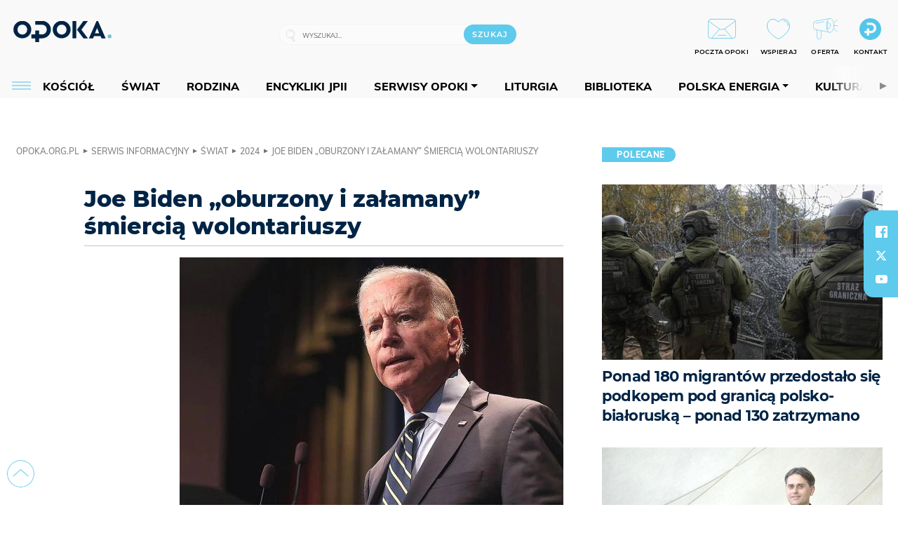

--- FILE ---
content_type: text/html; charset=utf-8
request_url: https://opoka.org.pl/News/Swiat/2024/joe-biden-oburzony-i-zalamany-smiercia-wolontariuszy
body_size: 24076
content:
<!DOCTYPE html PUBLIC "-//W3C//DTD XHTML 1.0 Transitional//EN" "http://www.w3.org/TR/xhtml1/DTD/xhtml1-transitional.dtd">
<html xmlns="http://www.w3.org/1999/xhtml">
<head>

	<meta http-equiv="Content-Type" content="text/html; charset=utf-8" />
	<meta http-equiv="Content-Language" content="pl" />
	<meta http-equiv="X-UA-Compatible" content="IE=edge" />
	<title>Joe Biden „oburzony i załamany” śmiercią wolontariuszy</title>
			<meta name="author" content="Fundacja Opoka">
		<meta name="generator" content="opoka.org.pl">
		<meta property="og:site_name" content="Fundacja Opoka">

	<meta http-equiv="refresh" content="3600">
			<meta moj="test">
		<link rel="stylesheet" type="text/css" href="/static/themes/opoka-2021/service.min.css?_=l5VIowEXl9f3WPecTHwyw"/>
		<link href="https://fonts.googleapis.com/css?family=Open+Sans:300,400,600,700,800&amp;subset=latin-ext&amp;display=swap" rel="stylesheet" />		<link href="https://fonts.googleapis.com/css?family=Merriweather:300,300i,700,700i&amp;subset=latin-ext&amp;display=swap" rel="stylesheet" />		<style type="text/css">@font-face {font-family: 'Montserrat-regular';font-display: swap;src:  url('/static/themes/opoka-2021/fonts/gn-fonts/Montserrat-SemiBold.ttf') format('truetype');font-weight: normal;font-style: normal;}@font-face {font-family: 'Montserrat-bold';font-display: swap;src:  url('/static/themes/opoka-2021/fonts/gn-fonts/Montserrat-ExtraBold.ttf') format('truetype');font-weight: 700;font-style: normal;}@font-face {font-family: 'Montserrat-semibold';font-display: swap;src:  url('/static/themes/opoka-2021/fonts/gn-fonts/Montserrat-Bold.ttf') format('truetype');font-weight: 600;font-style: normal;}@font-face {font-family: 'Montserrat-light';font-display: swap;src:  url('/static/themes/opoka-2021/fonts/gn-fonts/Montserrat-Light.ttf') format('truetype');font-weight: 300;font-style: normal;}@font-face {font-family: 'Montserrat-extralight';font-display: swap;src:  url('/static/themes/opoka-2021/fonts/gn-fonts/Montserrat-ExtraLight.ttf') format('truetype');font-weight: 200;font-style: normal;}@font-face {font-family: 'Mulish-regular';font-display: swap;src:  url('/static/themes/opoka-2021/fonts/gn-fonts/Mulish-SemiBold.ttf') format('truetype');font-weight: normal;font-style: normal;}@font-face {font-family: 'Mulish-bold';font-display: swap;src:  url('/static/themes/opoka-2021/fonts/gn-fonts/Mulish-ExtraBold.ttf') format('truetype');font-weight: 700;font-style: normal;}@font-face {font-family: 'Mulish-semibold';font-display: swap;src:  url('/static/themes/opoka-2021/fonts/gn-fonts/Mulish-Bold.ttf') format('truetype');font-weight: 600;font-style: normal;}@font-face {font-family: 'Mulish-light';font-display: swap;src:  url('/static/themes/opoka-2021/fonts/gn-fonts/Mulish-Light.ttf') format('truetype');font-weight: 300;font-style: normal;}@font-face {font-family: 'icomoon';src: url("/static/themes/opoka-2021/fonts/gn-fonts/icomoon.eot?mdgbxd");src: url("/static/themes/opoka-2021/fonts/gn-fonts/icomoon.eot?mdgbxd#iefix") format("embedded-opentype"), url("/static/themes/opoka-2021/fonts/gn-fonts/icomoon.ttf?mdgbxd") format("truetype"), url("/static/themes/opoka-2021/fonts/gn-fonts/icomoon.woff?mdgbxd") format("woff"), url("/static/themes/opoka-2021/fonts/gn-fonts/icomoon.svg?mdgbxd#icomoon") format("svg");font-weight: normal;font-style: normal;}</style>		<script src="/static/themes/opoka-2021/js/opoka.js"></script>

		

	<script type='text/javascript'>
			window.CookieMsgVersion = 3;
		window.PrivacyPolicyContentURL = "/_int/welcome-message";
		var wre={"web":{},"api":{"DEBUG":false,"ReportProblem":null,"GetHelp":null,"LoginLayer":null,"ReportJSWarns":false,"migrateMute":true,"ServiceWorker":"/static/js/sw.min.js"}};
		wre.Ready=function(cb){};
		wre.EmitDone=function(cb){};
		wre.IncReqScripts=function(){wre._req_scripts++};
		wre._req_scripts=0;
		wre.api.MOBILE=false;
		(function() {
			"use strict";
			var readyList=[],readyFired=false,inst=false,d=document;
			function ready(){if(!readyFired){readyFired=true;for(var i=0;i<readyList.length;i++){readyList[i].fn.call(window,readyList[i].ctx);}readyList=null;}};
			wre.Ready=function(callback,context){if(readyFired||!wre._req_scripts){setTimeout(function(){callback(context);},1);return;}else{readyList.push({fn:callback,ctx:context});}};
			wre.EmitDone=function(){wre._req_scripts--;if(wre._req_scripts <= 0){ready();}};
		})();
		
	</script>
			<script type="text/javascript" src="//static.opw.pl/static/js/desktop.min.js?_=_xKyf4PBjIkypB5cp94rXw"></script>
			<script>wre.IncReqScripts(); wre.recaptcha_v3_key="6LcwOuwUAAAAAKq9wIGoW2B5ey8UAQjuipIUAvZT";</script>
			<script src="https://www.google.com/recaptcha/api.js?render=6LcwOuwUAAAAAKq9wIGoW2B5ey8UAQjuipIUAvZT" async onload="wre.EmitDone()"></script>
		<script type="text/javascript">
			$(document).on("mobileinit", function () {
				$.mobile.ajaxEnabled = false;
			});
		</script>

	<script type="text/javascript">
	/* <![CDATA[ */
		wre.api.SERVICE_ROOT = "/";
		wre.api.ReportProblem = "x9b5327ec.xff17b375";
		wre.api.GetHelp = "x014234ef.x09b49125";
		wre.api.LoginLayer = "xedcfe968.x2b43a516";
		wre.api.ReportAbuse = "x9b5327ec.x3d8cf562";
		wre.api.UserInfoTooltip = "xedcfe968.x62ac0126";
		wre.api.NewMessage = "xedcfe968.xeda7861c";
		wre.api.AddFriend = "xedcfe968.xd4d39bc2";
		wre.api.ManageFollowers = "x52c6d494.x6ed3e580";
		wre.api.Sink = "/sink";
		wre.api.Logout = "x2983bb04.x8d97e42a";
		wre.api.CommentVote = "x52c6d494.x70f961d2";
		wre.api.CommentAbuse = "x52c6d494.xba877c6c";
		wre.api.Adverts = true;
		wre.api.AdvertsDFPAsync = true;
		wre.api.SessionKey = "wiara_sid";
		wre.api.CookiePrefix = "";
		wre.api.WidgetsFrame = 3;
		wre.api.community = {};


		wre.includes = {};
			wre.includes.player = ["//static.opw.pl/static/js/player-audio.min.js?_=DbqkyN6fmGisRAfVDxmjVg"];
			wre.includes.mejs = ["//static.opw.pl/static/js/jquery/mejs/build-4.2.9/mediaelement-and-player.min.js?_=rJ6hiWug6GJG9U_yXnqA"];
			wre.includes.webevents = ["//static.opw.pl/static/js/websocket-client.min.js?_=GnJe552nb1ub1uNOYL2BrQ"];
	/* ]]> */
	</script>
		
<script type="text/javascript">
/* <![CDATA[ */
			(function(i,s,o,g,r,a,m){i['GoogleAnalyticsObject']=r;i[r]=i[r]||function(){
			(i[r].q=i[r].q||[]).push(arguments)},i[r].l=1*new Date();a=s.createElement(o),
			m=s.getElementsByTagName(o)[0];a.async=1;a.src=g;m.parentNode.insertBefore(a,m)
			})(window,document,'script','//www.google-analytics.com/analytics.js','ga');
											ga('create', "UA-1545293-3", {
					cookieDomain: ".opoka.org.pl",
					legacyCookieDomain: ".opoka.org.pl"
				});
				ga('send', 'pageview');

			ga('set', 'anonymizeIp', true);
	
/* ]]> */
</script>

		
		
			<script type="text/javascript" src="/static/js/browser-update.min.js?_=15260" async="async" defer="defer"></script>

	<link href="https://opoka.org.pl/rss/rtr/1ecf4.Co-nowego-w-serwisie" type="application/atom+xml" title="Co nowego w serwisie" rel="alternate" />
<link rel="apple-touch-icon" sizes="57x57" href="//static.opw.pl/files/21.bkt/04/07/791000_DSo9_1200opoka_C57x57-6PLLs1.jpg.webp?conv=I2QDAAAAADkAOQA9-TRt"/>
<link rel="apple-touch-icon" sizes="114x114" href="//static.opw.pl/files/21.bkt/04/07/791000_DSo9_1200opoka_C114x114-Eyz6U2.jpg.webp?conv=I2QDAAAAAHIAcgCbGid1"/>
<link rel="apple-touch-icon" sizes="72x72" href="//static.opw.pl/files/21.bkt/04/07/791000_DSo9_1200opoka_C72x72-HRLHG3.jpg.webp?conv=I2QDAAAAAEgASADFVcpt"/>
<link rel="apple-touch-icon" sizes="144x144" href="//static.opw.pl/files/21.bkt/04/07/791000_DSo9_1200opoka_C144x144-8aYj52.jpg.webp?conv=I2QDAAAAAJAAkAAaMTZV"/>
<link rel="apple-touch-icon" sizes="60x60" href="//static.opw.pl/files/21.bkt/04/07/791000_DSo9_1200opoka_C60x60-UQgYx1.jpg.webp?conv=I2QDAAAAADwAPAB-Nvxo"/>
<link rel="apple-touch-icon" sizes="120x120" href="//static.opw.pl/files/21.bkt/04/07/791000_DSo9_1200opoka_C120x120-BlR3a1.jpg.webp?conv=I2QDAAAAAHgAeADxs6qg"/>
<link rel="apple-touch-icon" sizes="76x76" href="//static.opw.pl/files/21.bkt/04/07/791000_DSo9_1200opoka_C76x76-SjUj64.jpg.webp?conv=I2QDAAAAAEwATAAVkjby"/>
<link rel="apple-touch-icon" sizes="152x152" href="//static.opw.pl/files/21.bkt/04/07/791000_DSo9_1200opoka_C152x152-PCIHC2.jpg.webp?conv=I2QDAAAAAJgAmADPp3K8"/>
<link rel="apple-touch-icon" sizes="180x180" href="//static.opw.pl/files/21.bkt/04/07/791000_DSo9_1200opoka_C180x180-GXKG12.jpg.webp?conv=I2QDAAAAALQAtAC0XRDM"/>
<link rel="icon" type="image/png" sizes="192x192" href="//static.opw.pl/files/21.bkt/04/07/791000_DSo9_1200opoka_C192x192-xEBz61.png.webp?conv=JGQDAAAAAMAAwADbdE2x"/>
<link rel="manifest" href="https://opoka.org.pl/manifest.webmanifest.json"/>
<meta name="msapplication-TileColor" content="#da532c"/>
<meta name="theme-color" content="#ffffff"/>
<link rel="shortcut icon" href="/static/themes/opoka-2021/favicon.ico?v=pvUved2eIkM26sJJVoxzrg" type="image/x-icon" />

	<meta property="fb:app_id" content="1195403274204658"/>

		

							<meta name="description" content="Joe Biden odniósł się do śmierci wolontariuszy, pracujących w Strefie Gazy. „Jestem oburzony i załamany śmiercią siedmiu pracowników humanitarnych World..."/>
					<meta property="og:type" content="article"/>
					<meta property="og:title" content="Joe Biden „oburzony i załamany” śmiercią wolontariuszy"/>
					<meta property="og:description" content="Joe Biden odniósł się do śmierci wolontariuszy, pracujących w Strefie Gazy. „Jestem oburzony i załamany śmiercią siedmiu pracowników humanitarnych World..."/>
					<meta property="og:url" content="https://opoka.org.pl/News/Swiat/2024/joe-biden-oburzony-i-zalamany-smiercia-wolontariuszy"/>
					<meta property="article:section" content="Religion"/>
					<meta property="article:published_time" content="2024-04-03T10:10:01Z"/>
					<meta property="article:modified_time" content="2024-04-03T10:14:25Z"/>
					<meta property="article:tag" content="ŚMIERĆ"/>
					<meta property="article:tag" content="WOJNA"/>
					<meta property="article:tag" content="WOLONTARIUSZ"/>
					<meta property="article:tag" content="IZRAEL"/>
					<meta property="article:tag" content="STREFA GAZY"/>
					<meta property="article:tag" content=" JOE BIDEN"/>
					<meta property="article:tag" content="ŚMIERĆ WOLONTARIUSZY"/>
					<meta property="article:author" content="MK"/>
							<meta property="og:image" content="https://static.opw.pl/files/21.bkt/11/28/119005_E6WA_bf_C1200x1200-fRwFG1.png.webp?conv=JGQFAAAABLAEsAAw_ApF"/>
					<meta property="og:image:src" content="https://static.opw.pl/files/21.bkt/11/28/119005_E6WA_bf_C1200x1200-fRwFG1.png.webp?conv=JGQFAAAABLAEsAAw_ApF"/>
					<meta property="og:image:type" content="image/png"/>
					<meta property="og:image:alt" content=""/>
					<meta property="og:image:width" content="547"/>
					<meta property="og:image:height" content="365"/>
					<meta name="twitter:card" content="summary_large_image"/>
					<meta name="twitter:site" content="@opokapl"/>
					<meta name="twitter:title" content="Joe Biden „oburzony i załamany” śmiercią wolontariuszy"/>
					<meta name="twitter:description" content="Joe Biden odniósł się do śmierci wolontariuszy, pracujących w Strefie Gazy. „Jestem oburzony i załamany śmiercią siedmiu pracowników humanitarnych World Central Kitchen” – przekazał w oświadczeniu..."/>
					<meta property="twitter:image" content="https://static.opw.pl/files/21.bkt/11/28/119005_E6WA_bf_C1200x1200-fRwFG1.png.webp?conv=JGQFAAAABLAEsAAw_ApF"/>
					<meta property="twitter:image:src" content="https://static.opw.pl/files/21.bkt/11/28/119005_E6WA_bf_C1200x1200-fRwFG1.png.webp?conv=JGQFAAAABLAEsAAw_ApF"/>
					<meta property="twitter:image:type" content="image/png"/>
					<meta property="twitter:image:alt" content=""/>
					<meta property="twitter:image:width" content="547"/>
					<meta property="twitter:image:height" content="365"/>
					<meta property="og:image" content="https://static.opw.pl/files/21.bkt/04/07/791000_DSo9_1200opoka_C1200x1200-fxn283.png.webp?conv=JGQFAAAABLAEsABuEiV9"/>
					<meta property="og:image:src" content="https://static.opw.pl/files/21.bkt/04/07/791000_DSo9_1200opoka_C1200x1200-fxn283.png.webp?conv=JGQFAAAABLAEsABuEiV9"/>
					<meta property="og:image:width" content="1200"/>
					<meta property="og:image:height" content="1200"/>
					<meta property="og:image:type" content="image/png"/>
					<meta property="og:image:alt" content="Opoka"/>
					<meta property="og:site_name" content="opoka.org.pl"/>
<script type="application/ld+json">{"@context": "https://schema.org", "url": "https://opoka.org.pl/News/Swiat/2024/joe-biden-oburzony-i-zalamany-smiercia-wolontariuszy", "name": "Joe Biden \u201eoburzony i za\u0142amany\u201d \u015bmierci\u0105 wolontariuszy", "@type": "NewsArticle", "mainEntityOfPage": {"@type": "WebPage", "@id": ""}, "keywords": "\u015aMIER\u0106, WOJNA, WOLONTARIUSZ, IZRAEL, STREFA GAZY,  JOE BIDEN, \u015aMIER\u0106 WOLONTARIUSZY", "dateCreated": "2024-04-03T10:10:14.799348", "dateModified": "2024-04-03T10:14:25.933774", "description": "Joe Biden odni\u00f3s\u0142 si\u0119 do \u015bmierci wolontariuszy, pracuj\u0105cych w Strefie Gazy. \u201eJestem oburzony i za\u0142amany \u015bmierci\u0105 siedmiu pracownik\u00f3w humanitarnych World...", "datePublished": "2024-04-03T10:10:01", "image": ["https://static.opw.pl/files/21.bkt/11/28/119005_E6WA_bf_C1200x1200-fRwFG1.png.webp?conv=JGQFAAAABLAEsAAw_ApF"], "headline": "Joe Biden \u201eoburzony i za\u0142amany\u201d \u015bmierci\u0105 wolontariuszy", "author": {"@type": "Person", "name": "MK"}}</script>
		<meta name="keywords" content="ŚMIERĆ,WOJNA,WOLONTARIUSZ,IZRAEL,STREFA GAZY, JOE BIDEN,ŚMIERĆ WOLONTARIUSZY,opoka"/>
	<meta name="msapplication-config" content="none"/>
</head>
<body id="body"  class="app-ObjectsListing">
	











		
	<div id="fb-root"></div>
	<script>
	window.fbAsyncInit=function() {FB.init({appId:"1195403274204658",xfbml:true,version:'v2.9'});};
	(function(d, s, id) {
		var js, fjs = d.getElementsByTagName(s)[0];
		if (d.getElementById(id)) return;
		js = d.createElement(s); js.id = id; js.async=1;
		js.src = "//connect.facebook.net/pl_PL/sdk.js";
		fjs.parentNode.insertBefore(js, fjs);
		}(document, 'script', 'facebook-jssdk'));
	</script>

		
			

<div id="w">


<div id="NewReleaseLayer" style="display:none">
	<a href="#" class="BtnClose" style="font-size:16px">Powrót do strony</a>
	<div class="Content"></div>
</div>

					
				





		<div class="wp-bd webpart-wrap-layout wp-el" >




	<div class=" layout-1" style="width: 100%; clear:both">
	<div class="c1 LayoutColumn Col0">
		





		<div class="wp-bd webpart-wrap-layout_column wp-el" >






		<div class="wp-bd webpart-wrap-raw_html wp-el" >
<meta name="viewport" content="width=device-width, initial-scale=1"> </meta>
	
		</div>






		<div class="wp-bd webpart-wrap-HeaderWithMenu wp-el" >









<div id="topHead" class="layout-1200 d-flex justify-content-between">

	<div class="navBox">

			<form class="search" method="get" id="search_form" action="/wyszukaj/wyrazy">
				<button class="search__button SearchButton icon-search-light" type="button" data-role="none">Wyszukiwarka</button>
				<div class="search__content">
					<input type="text" data-role="none" class="search__input" name="q" class="input" placeholder="Wyszukaj..." value="" />
					<input type="submit" data-role="none" class="search__submit" id="search" value="szukaj" data-width="233" />
				</div>
			</form>

		<div class="nav-dropdown nav-login-box">
				<a href="" class="nav-login-box__toggler DropdownToggler icon-avatar">twój profil</a>

			<div class="nav-dropdown__inner">
			<div class="nav-dropdown-header">PROFIL UŻYTKOWNIKA</div>
					<div class="nav-login-box__login">
						<div class="nav-login-box__header">
							Wygląda na to, że nie jesteś jeszcze zalogowany.
						</div>
	
						<div id="l">
							<div class="l1"><a href="https://moja.opoka.org.pl/" class="b show-layer-login" title="zaloguj się">zaloguj się</a></div>
						</div>
					</div>
			</div>
		</div>

			<ul>
				
				<li class="lks_img" style="display: inline-block">
					<a href="https://poczta1.opoka.org.pl/roundcube">
							<span><img src="//static.opw.pl/files/devs-debug/thlawiczka/398312_bj7U_Screenshot_20210111_215130.jpeg" alt="" /></span>
							<br/>
						<span>POCZTA OPOKI</span>
					</a>
				</li>
				
				<li class="lks_img" style="display: inline-block">
					<a href="https://opoka.org.pl/Wsparcie">
							<span><img src="//static.opw.pl/files/devs-debug/thlawiczka/398391_MP1P_Screenshot_20210111_215304.jpeg" alt="" /></span>
							<br/>
						<span>WSPIERAJ</span>
					</a>
				</li>
				
				<li class="lks_img" style="display: inline-block">
					<a href="https://opoka.org.pl/Oferta">
							<span><img src="//static.opw.pl/files/devs-debug/thlawiczka/398378_QPdk_Screenshot_20210111_215253.jpeg" alt="" /></span>
							<br/>
						<span>OFERTA</span>
					</a>
				</li>
				
				<li class="lks_img" style="display: inline-block">
					<a href="https://opoka.org.pl/Kontakt">
							<span><img src="//static.opw.pl/files/21.bkt/11/15/977398_tdCT_opokamalys.png" alt="" /></span>
							<br/>
						<span>KONTAKT</span>
					</a>
				</li>
			</ul>

	
		<div class="service-header">
			<div class="layout-1200">
				
					<a href="https://opoka.org.pl" class="theme-logo">
					<img src="/static/themes/opoka-2021/images/logo.png" alt="logoSvg"/>
					</a>
			</div>
		</div>


		<div class="mobile-menu Menu">
			<button class="mobile-menu__button MenuButton icon-menu" data-role="none" style="background: #878988;""></button>
			<div class="mobile-menu__content">

				
				
				
						
						<ul class="menu level-0" data-static-menu="true" data-menu-page-size="5">
								
								<li class="">
										<a href="" class=" has-submenu"><span_>News</span_></a>

										
						
						<ul class="level-1">
								
								<li class="">
										<a href="https://opoka.org.pl/Zycie-kosciola" class=""><span_>Kościół</span_></a>

										
				
								</li>
								
								<li class="">
										<a href="/News/Polska" class=""><span_>Polska</span_></a>

										
				
								</li>
								
								<li class="">
										<a href="/News/Swiat/Najnowsze" class=""><span_>Świat</span_></a>

										
				
								</li>
								
								<li class="">
										<a href="https://gospodarka.opoka.org.pl/" class=""><span_>Gospodarka</span_></a>

										
				
								</li>
								
								<li class="">
										<a href="/Papieze" class=""><span_>Papieże</span_></a>

										
				
								</li>
								
								<li class="">
										<a href="/Rodzina" class=""><span_>Rodzina</span_></a>

										
				
								</li>
								
								<li class="">
										<a href="/Spoleczenstwo" class=""><span_>Społeczeństwo</span_></a>

										
				
								</li>
								
								<li class="">
										<a href="https://opoka.org.pl/wyszukaj/tag/132.KULTURA" class=""><span_>Kultura</span_></a>

										
				
								</li>
						</ul>
				
								</li>
								
								<li class="">
										<a href="" class=" has-submenu"><span_>Serwisy Opoki</span_></a>

										
						
						<ul class="level-1">
								
								<li class="">
										<a href="/Biblioteka" class=""><span_>Biblioteka</span_></a>

										
				
								</li>
								
								<li class="">
										<a href="https://opoka.org.pl/liturgia" class=""><span_>Liturgia</span_></a>

										
				
								</li>
								
								<li class="">
										<a href="/Dobroczynnosc" class=""><span_>Dobroczynność</span_></a>

										
				
								</li>
								
								<li class="">
										<a href="/Duszpasterstwo" class=""><span_>Duszpasterstwo</span_></a>

										
				
								</li>
								
								<li class="">
										<a href="https://gospodarka.opoka.org.pl/" class=""><span_>Encykliki JPII</span_></a>

										
				
								</li>
								
								<li class="">
										<a href="/Misje" class=""><span_>Misje i ewangelizacja</span_></a>

										
				
								</li>
								
								<li class="">
										<a href="/Nauczanie-papieskie" class=""><span_>Nauczanie papieskie</span_></a>

										
				
								</li>
								
								<li class="">
										<a href="/Pielgrzymki-i-sanktuaria" class=""><span_>Pielgrzymki i sanktuaria</span_></a>

										
				
								</li>
								
								<li class="">
										<a href="/Pro-life" class=""><span_>Pro-life</span_></a>

										
				
								</li>
								
								<li class="">
										<a href="/Sakramenty-modlitwa" class=""><span_>Sakramenty i modlitwa</span_></a>

										
				
								</li>
								
								<li class="">
										<a href="/Wiara" class=""><span_>Wiara</span_></a>

										
				
								</li>
								
								<li class="">
										<a href="/Zdrowie" class=""><span_>Zdrowie i styl życia</span_></a>

										
				
								</li>
						</ul>
				
								</li>
								
								<li class="">
										<a href="" class=" has-submenu"><span_>Serwisy dedykowane</span_></a>

										
						
						<ul class="level-1">
								
								<li class="">
										<a href="https://opoka.org.pl/Caritas-Polska" class=""><span_>Caritas Polska</span_></a>

										
				
								</li>
								
								<li class="">
										<a href="https://opoka.org.pl/Ratuj-zycie" class=""><span_>Ratuj życie</span_></a>

										
				
								</li>
								
								<li class="">
										<a href="https://opoka.org.pl/Trzezwosc-narodu" class=""><span_>Trzeźwość narodu</span_></a>

										
				
								</li>
								
								<li class="">
										<a href="https://opoka.org.pl/Opoka-rodzinnego-budzetu" class=""><span_>Opoka rodzinnego budżetu</span_></a>

										
				
								</li>
								
								<li class="">
										<a href="https://sponsorowane.opoka.org.pl" class=""><span_>Materiały PAP</span_></a>

										
				
								</li>
								
								<li class="">
										<a href="https://opoka.org.pl/Polska-energia-Wyszynski" class=""><span_>Polska energia – kard. Wyszyński</span_></a>

										
				
								</li>
								
								<li class="">
										<a href="https://opoka.org.pl/Polska-energia-Kolbe" class=""><span_>Polska energia – o. Kolbe</span_></a>

										
				
								</li>
								
								<li class="">
										<a href="https://opoka.org.pl/Polska-energia-Ratuje-czlowieka" class=""><span_>Polska energia – Ratuję człowieka</span_></a>

										
				
								</li>
								
								<li class="">
										<a href="https://gospodarka.opoka.org.pl/" class=""><span_>Gospodarka na Opoce</span_></a>

										
				
								</li>
						</ul>
				
								</li>
								
								<li class="">
										<a href="/Fundacja" class=" has-submenu"><span_>O Fundacji</span_></a>

										
						
						<ul class="level-1">
								
								<li class="">
										<a href="/Fundacja/Zespol" class=""><span_>Zespół</span_></a>

										
				
								</li>
								
								<li class="">
										<a href="/Fundacja/Wladze" class=""><span_>Władze</span_></a>

										
				
								</li>
								
								<li class="">
										<a href="/Fundacja/Historia" class=""><span_>Historia</span_></a>

										
				
								</li>
								
								<li class="">
										<a href="https://opoka.org.pl/Patronat" class=""><span_>Patronat</span_></a>

										
				
								</li>
								
								<li class="">
										<a href="/Partnerzy" class=""><span_>Partnerzy</span_></a>

										
				
								</li>
								
								<li class="">
										<a href="/Kontakt" class=""><span_>Kontakt</span_></a>

										
				
								</li>
						</ul>
				
								</li>
								
								<li class="">
										<a href="" class=" has-submenu"><span_>submenu-socials</span_></a>

										
						
						<ul class="level-1">
								
								<li class="">
										<a href="" class=""><span_>dołącz do społeczności opoka.org.pl</span_></a>

										
				
								</li>
								
								<li class="">
										<a href="" class=""><span_>social-email</span_></a>

										
				
								</li>
								
								<li class="">
										<a href="" class=""><span_>social-not</span_></a>

										
				
								</li>
								
								<li class="">
										<a href="" class=""><span_>social-insta</span_></a>

										
				
								</li>
								
								<li class="">
										<a href="https://www.youtube.com/@portalopoka" class=""><span_>social-youtube</span_></a>

										
				
								</li>
								
								<li class="">
										<a href="https://x.com/opokapl" class=""><span_>social-twitter</span_></a>

										
				
								</li>
								
								<li class="">
										<a href="https://www.facebook.com/opokaorgpl" class=""><span_>social-facebook</span_></a>

										
				
								</li>
						</ul>
				
								</li>
								
								<li class="">
										<a href="" class=" has-submenu"><span_>submenu-footer</span_></a>

										
						
						<ul class="level-1">
								
								<li class="">
										<a href="/Kontakt" class=""><span_>Kontakt</span_></a>

										
				
								</li>
								
								<li class="">
										<a href="https://opoka.org.pl/Patronat" class=""><span_>Patronat</span_></a>

										
				
								</li>
								
								<li class="">
										<a href="/Prywatnosc" class=""><span_>Polityka Prywatności</span_></a>

										
				
								</li>
								
								<li class="">
										<a href="/Regulamin" class=""><span_>Regulamin</span_></a>

										
				
								</li>
								
								<li class="">
										<a href="/Reklama" class=""><span_>Reklama</span_></a>

										
				
								</li>
						</ul>
				
								</li>
						</ul>
				
			</div>
		</div>

	</div>

</div>


<div class="menuWrapper">
		
			
			<div class="layout-group-name menuBox" style="display:block">
					
					

				<ul class="LayoutsGroupsHdr menu level-0" data-static-menu="true" data-menu-page-size="5">

					

						
						<li class="">
								<a href="/Zycie-kosciola" class=""><span>Kościół</span></a>
								


								</li>
						
						<li class="">
								<a href="/News/Swiat/Najnowsze" class=""><span>Świat</span></a>
								


								</li>
						
						<li class="">
								<a href="/Rodzina" class=""><span>Rodzina</span></a>
								


								</li>
						
						<li class="">
								<a href="https://opoka.org.pl/Encykliki-audio" class=""><span>Encykliki JPII</span></a>
								


								</li>
						
						<li class="">
								<a href="" class=" has-submenu"><span>Serwisy Opoki</span></a>
								

				<ul class="level-1">

					

						
						<li class="">
								<a href="/Dobroczynnosc" class=""><span>Dobroczynność</span></a>
								


								</li>
						
						<li class="">
								<a href="/Duszpasterstwo" class=""><span>Duszpasterstwo</span></a>
								


								</li>
						
						<li class="">
								<a href="/Misje" class=""><span>Misje i ewangelizacja</span></a>
								


								</li>
						
						<li class="">
								<a href="/Nauczanie-papieskie" class=""><span>Nauczanie papieskie</span></a>
								


								</li>
						
						<li class="">
								<a href="/Pielgrzymki-i-sanktuaria" class=""><span>Pielgrzymki i sanktuaria</span></a>
								


								</li>
						
						<li class="">
								<a href="/Pro-life" class=""><span>Pro-life</span></a>
								


								</li>
						
						<li class="">
								<a href="/Sakramenty-modlitwa" class=""><span>Sakramenty i modlitwa</span></a>
								


								</li>
						
						<li class="">
								<a href="/Spoleczenstwo" class=""><span>Społeczeństwo</span></a>
								


								</li>
						
						<li class="">
								<a href="/Wiara" class=""><span>Wiara</span></a>
								


								</li>
						
						<li class="">
								<a href="/Zdrowie" class=""><span>Zdrowie i styl życia</span></a>
								


								</li>
				</ul>

								</li>
						
						<li class="">
								<a href="https://opoka.org.pl/liturgia" class=""><span>Liturgia</span></a>
								


								</li>
						
						<li class="">
								<a href="/Biblioteka" class=""><span>Biblioteka</span></a>
								


								</li>
						
						<li class="">
								<a href="" class=" has-submenu"><span>Polska energia</span></a>
								

				<ul class="level-1">

					

						
						<li class="">
								<a href="https://opoka.org.pl/Polska-energia-Wyszynski" class=""><span>Kard. Wyszyński</span></a>
								


								</li>
						
						<li class="">
								<a href="https://opoka.org.pl/Polska-energia-Kolbe" class=""><span>O. Kolbe</span></a>
								


								</li>
						
						<li class="">
								<a href="https://opoka.org.pl/Polska-energia-Ratuje-czlowieka" class=""><span>Ratuję człowieka</span></a>
								


								</li>
				</ul>

								</li>
						
						<li class="">
								<a href="https://opoka.org.pl/wyszukaj/tag/132.KULTURA" class=""><span>Kultura</span></a>
								


								</li>
						
						<li class="">
								<a href="/Papieze" class=""><span>Papieże</span></a>
								


								</li>
						
						<li class="">
								<a href="" class=" has-submenu"><span>Serwisy dedykowane</span></a>
								

				<ul class="level-1">

					

						
						<li class="">
								<a href="https://opoka.org.pl/Caritas-Polska" class=""><span>Caritas Polska</span></a>
								


								</li>
						
						<li class="">
								<a href="https://opoka.org.pl/Ratuj-zycie" class=""><span>Ratuj życie</span></a>
								


								</li>
						
						<li class="">
								<a href="https://opoka.org.pl/Trzezwosc-narodu" class=""><span>Trzeźwość narodu</span></a>
								


								</li>
						
						<li class="">
								<a href="https://opoka.org.pl/Opoka-rodzinnego-budzetu" class=""><span>Opoka rodzinnego budżetu</span></a>
								


								</li>
						
						<li class="">
								<a href="https://sponsorowane.opoka.org.pl" class=""><span>Materiały PAP</span></a>
								


								</li>
						
						<li class="">
								<a href="https://gospodarka.opoka.org.pl/" class=""><span>Gospodarka na Opoce</span></a>
								


								</li>
				</ul>

								</li>
						
						<li class="">
								<a href="https://opoka.org.pl/Patronat" class=""><span>Patronat</span></a>
								


								</li>
						
						<li class="">
								<a href="/Fundacja" class=" has-submenu"><span>O Fundacji</span></a>
								

				<ul class="level-1">

					

						
						<li class="">
								<a href="/Fundacja/Zespol" class=""><span>Zespół</span></a>
								


								</li>
						
						<li class="">
								<a href="/Fundacja/Wladze" class=""><span>Władze</span></a>
								


								</li>
						
						<li class="">
								<a href="/Fundacja/Historia" class=""><span>Historia</span></a>
								


								</li>
						
						<li class="">
								<a href="/Partnerzy" class=""><span>Partnerzy</span></a>
								


								</li>
						
						<li class="">
								<a href="/Kontakt" class=""><span>Kontakt</span></a>
								


								</li>
				</ul>

								</li>
				</ul>

					</div>
		

</div>



<script type="text/javascript">
/* <![CDATA[ */

$(function(){

	wre.web.InstallMobileHeader();
	wre.web.InstallLayoutGroups();

});

/* ]]> */
</script>


	
		</div>






		<div class="wp-bd webpart-wrap-raw_html wp-el" >
<script type="text/javascript">const navButton = document.querySelector('.nav-login-box');
navButton.remove();
window.addEventListener("load", function(){document.querySelector('.sekcja.kolor_szat').remove()}) 
</script>
	
		</div>






		<div class="wp-bd webpart-wrap-raw_html wp-el" >
<script type='text/javascript' src='https://ads.opoka.org.pl/www/delivery/spcjs.php?id=7&amp;block=1'></script>
	
		</div>






		<div class="wp-bd webpart-wrap-raw_html wp-el" >
<ins data-revive-zoneid="56" data-revive-id="73df20f3e292167bb718c46097eaadd6"></ins>

	
		</div>






		<div class="wp-bd webpart-wrap-raw_html wp-el" >
<style>
.app_document.doc_type_20 .txt h4 {
font-size: 1rem;
}
/*mobileObjectsList*/
.webpart-wrap-Objects .im-170x120 li a {
    display: flex;
}
.webpart-wrap-Objects .im-170x120 li a img {
    width: 120px;
    height: 80px;
    min-height: 80px;
    max-width: 120px;
}
.webpart-wrap-Objects .im-170x120 li a .imgBox {
    margin-right: 15px;
}
.webpart-wrap-Objects .im-170x120 li a span.h.hnTitle strong.sb {
    font: normal normal 600 14px / 140% Montserrat-semibold, sans-serif;
    margin-top: -2px;
    margin-bottom: auto;
}
/*end mobileObjectsList*/
.webpart-bg-BEC5BE {
    background-color: #f9f9f9;
}
.txt .cm-text span.cm-i-p {
    padding: 0;
    position: static;
    background: transparent;
    margin: 0;
    text-align: left;
    font: 13px / 16px Montserrat-regular, sans-serif;
    letter-spacing: 0;
    color: #000;
}
.app_document.doc_type_lit .sekcja.jeden .subsec[class*="czyt"] {
    padding-top: 12px;
    padding-bottom: 12px;
    border-top: 1px solid #ddd;
    font: normal normal 600 14px / 18px Mulish-semibold, sans-serif;
    letter-spacing: 0;
    color: var(--opoka-color-002445);
    margin-bottom: 0;
}
.app_document.doc_type_lit .sekcja.jeden .subsec[class*="czyt"]   div {
font:normal normal 800 14px/18px Mulish-bold,sans-serif;
}
@media(min-width: 768px) {
.txt__wrapper .txt__content {
min-width: 601px;
}}
.sourceNotePap.PAP {
    text-align: left;
font: normal normal normal 18px/140% Mulish-regular,sans-serif !important;
    font-style: italic !important;
}
.txt__content >p:not(.PAP.sourceNotePap), .txt__content>p:not(.PAP) {
  font: normal normal normal 18px/140% Mulish-regular,sans-serif !important;
}
.PAP > p {
font-size: 0.7em !important;
font-style: italic !important;
}
.sourceNotePap {
display: flex;
align-items: center;
font-size: 0.7em !important;
}
.txt .txt__lead > p {
  font: normal normal 18px/120% Montserrat-semibold,sans-serif !important;
}
.att-gallery-audio .txt__content .txt__rich-area p em a, .txt__wrapper .txt__content .txt__rich-area p em a {
font-style: italic;
color: #878988 !important;
font-family: 'mulish-regular', sans-serif;
font-weight: 700;
font-size: 18px;
}
.txt__wrapper .txt__content .txt__rich-area p em a:hover, .att-gallery-audio .txt__content .txt__rich-area p em a:hover {color: #5ecaec !important;}

.txt__wrapper .txt__content .txt__rich-area p em a::before, .txt__wrapper .txt__content .txt__rich-area p em a::after {
display: none;
}
.wp-has-title .cf.cN_opoka1::before {
min-width: 16px;
}
.txt .doc-source .s::before {
  margin-right: 6px;
}
.di_dr.imageContent {
   display: none;
}
.app_document.doc_type_13 .txt .doc-gallery {
width: 100%;
height: 100%;
order: 5;
}
.app_document.doc_type_13 .txt .doc-gallery__img img {
    width: 100% !important;
    height: 100% !important;
    min-width: 100px !important;
    min-height: 100px !important;
    border-radius:0;
}
.doc_type_lit span.authorAvatar img {
    border-radius: 50%;
width: 100px;
height: 100px;
}
.doc_type_13 .txt__author img {
    width: 90px !important;
    height: 90px;
}
.txt .wyr {
    font-family: 'Montserrat-semibold';
color: var(--opoka-color-5ecaec);
}

.product_search h4 span:after {
    content: " Opoki";
}
.release-wp > a, .tabs_source, .lists-years, .release-wp span.product-name {
    display: none;
}
.nopic-611x349, .nopic-295x200, li.lks_img:nth-of-type(4) a span:first-of-type {
    background-image: url("/files/21.bkt/11/16/037698_HwxO_opokasmallicon.svg");
}

.mobile-menu__content > ul:nth-child(1) > li:nth-child(6) > ul:nth-child(2) > li:nth-child(4) {display: none;}

.mobile-menu__content > ul:nth-child(1) > li:nth-child(16) > ul:nth-child(2) > li:nth-child(3) {
    padding-left: .5rem;
    border-top-left-radius: 17px;
}
.mobile-menu__content > ul:nth-child(1) > li:nth-child(6), .mobile-menu__content > ul:nth-child(1) > li:nth-child(6) + li {
    display: none;
}

#f {
  display: none;
}
/*Donacja*/
.donate {
background: #F9F9F9
}

/*punktowanie w dokumentach*/
.txt ol li {
    font-size: 16px;
    line-height: 26px;
    font-family: Mulish-regular,sans-serif;
    color: var(--opoka-color-002445);
}
.doc_type_13 .doc-gallery__img {
    background: transparent;
}
/*#search-form-fic:nth-of-type(3) {
    display: none;
}
*/
label[for="OT1_2"], label[for="OT1_5"], label[for="OT1_4"], label[for="OT1_6"], label[for="OT1_7"], label[for="OT1_8"], label[for="OT2_1"], label[for="OT11"] {
display: none !important;
}
.copyright .copy {
display: none;
}
.mobile-menu .mobile-menu__content > ul.menu.level-0 > li {
    font-family: Mulish-bold,sans-serif;
    font-size: 14px;
    font-weight: 400;
}

.webpart-wrap-doc_content .None h2 {
    display: none;
}
.footer__content {
    display: none;
}
.im-276x0 img, .im-276x0 .imgBox {
    display: none;
}
.im-276x0 .sb.h.hnTitle strong.sb {
    color: #002445 !important;
    font: normal normal 600 18px/22px Mulish-semibold,sans-serif !important;
    border-bottom: 1px solid #c6c7c9 !important;
padding-bottom: 16px;
}
.komentarz .tresc b {
    display: none;
}
#slideout {
    position: fixed;
    bottom: 75px;
    right: calc(62px - 500px);
    transition-duration: 0.3s;
    z-index: 1000;
}
#slideout:hover {
right: 0;
transition: 0.5s ease-in-out;
}
.layout-0_33-0_33-0_33 .cf.cN_opoka2 {
    margin-bottom: 1rem;
}
.layout-0_33-0_33-0_33 .im-276x0 li {
    padding: 0 1rem 0 0;
}
.moreBtn {
    background: transparent;
}
.txt strong, .txt b {font-family: "Mulish-bold", sans-serif;}

/*.webpart-wrap-ReleasePreview .release-wp .release-change-wp-ani-nav {
    display: none;
}*/
.webpart-wrap-ReleasePreview .release-wp {
    background: #f9f9f9;
}
.webpart-wrap-ReleasePreview .release-wp .release-wp-t h1 a {
    color: #a5a5a5;
    font-family: 'Montserrat-bold',sans-serif;
}
.release-result .release_preview_r .all a::before, .search-result.release-result .release_preview_r .all a::before {
    content: "tym wydaniu";
}
.search-form #search-form-fic:nth-of-type(3) { 
flex-direction: row;
}
.source-form img {
    margin-top: 2rem;
}
.cf.cN_wiara2015_advert span {
    text-align: center;
    display: flex;
    justify-content: center;
}
/*Kalendarz rozważanie*/
.webpart-subwrap-calendar-ct4 .wiarapl-calendar-contemplation .calendar-contemplation-author .author .authorName::before {
  display: none;
}
.webpart-subwrap-calendar-ct4 .wiarapl-calendar-contemplation .calendar-contemplation-author .author .authorName b {
  border-bottom: 1px solid #c6c7c9;
  padding-bottom: .5rem;
font: normal normal 700 14px/17px Montserrat-bold,sans-serif;
}
.webpart-subwrap-calendar-ct4 .wiarapl-calendar-contemplation .calendar-contemplation-body {
 border-bottom: 0;
display: block;
padding: 0;
}
.usrStyle_hdr_sub {
  border-top: 0;
  padding-top: 0;
  font: normal normal 600 17px/22px Montserrat-regular,sans-serif;
}
.calendar-contemplation-title {
  padding-left: 6rem;
}
.webpart-subwrap-calendar-ct4 .wiarapl-calendar-contemplation .calendar-contemplation-author .calendar-contemplation-img img {
width: 60px;
height: 60px;
margin: 12px 12px 0;
}
.webpart-subwrap-calendar-ct4 .wiarapl-calendar-contemplation .calendar-contemplation-body .calendar-contemplation-title {
margin-top: -12px;
}
.webpart-subwrap-calendar-ct4 .wiarapl-calendar-contemplation {
padding: .4rem 0;
}
.webpart-subwrap-calendar-ct4 {
  margin-right: 0;
}
.txt blockquote {
margin: 0 30px 0 0 ;
font-size: 18px;
line-height: 23px;
}
.txt ul, .txt ol {
  font-size: 18px;
  line-height: 23px;
  margin: 20px;
}
.txt div {
  font-size: 18px;
  line-height: 23px;
}
@media (max-width: 680px) {
.webpart-subwrap-calendar-ct4 .usrStyle_hdr_sub {

  color: var(--opoka-color-002445);
}
#topHead .navBox .mobile-menu.Menu.open .mobile-menu__content .menu.level-0 {
  display: block;
  min-height: fit-content;
  overflow-y: scroll;
}
}
.mobile-menu__content {
width: 100%;
max-width: 100%;
}
.txt.None a:hover {
  color: #5ecaec;
}
.att-gallery-audio .txt__content .txt__rich-area a:focus, .att-gallery-audio .txt__content .txt__rich-area a:hover, .txt__wrapper .txt__content .txt__rich-area a:focus, .txt__wrapper .txt__content .txt__rich-area a:hover {
text-decoration: none;
}
.wp-bd.webpart-wrap-Objects.wp-el li a .sb:hover, .ul.withImage li a span:hover, .fr1_cl-listing-top h1 a:hover {
  color: #5ecaec !important;
}
.inline-slider .content ul li img {
object-fit: cover;
}
.webpart-wrap-ObjectsListingPreview .im-w-90 .add_info.src_author.cf {
  display: none;
}
/*06_25*/
.page .txt h1 {
border-bottom: none;
padding-bottom: 0;
}
.txt__lead p {
margin: 0;
}
.txt:has(.doc-author) .txt__lead p {
margin: 0 0 20px;
}

.mobile__author {
margin-bottom: 20px;
}
.doc_preview__list li:first-child {
border-top: none;
}
.doc_preview__list li {
margin: 16px 0 0;
padding: 0;
}
.doc_preview__list li .im-w-295.im-295x200 .prev_doc_n1.prev_doc_img111 {
flex: 0 0 225px !important;
}
.doc_preview__list li .im-w-295.im-295x200 .prev_doc_n1.prev_doc_img111 img {
height: 225px;
max-height: 225px;
}
.w2g {
    padding: 0;
    margin: auto !important;
width: 100% !important;
display: flex !important;
justify-content: center;
flex-direction: column;
align-items: center;
}
.mobile-menu__content a {
border-left: 0;
padding: 11px 0;
margin: 0 16px;
}
.LayoutsGroupsHdr.menu.level-0 ul.level-1 {
    width: calc(100% - 32px);
    margin: auto 16px;
}
.LayoutsGroupsHdr.menu.level-0 ul.level-1 li {
border-left: 0;
    margin-left: -2px;
    margin-right: -2px;
background: #fff;
}
.txt blockquote p {
    line-height: 140%;
}

.webpart-wrap-Objects ul li a span.h.hnTitle strong.sb {
margin-top: 5px;
}
.more {
margin-top: 0;
}
.more a {
    padding: 0px 10px 15px 0;
}
.webpart-wrap-Objects ul.im-170x120 li {
    border-bottom: 1px solid #ddd;
    padding-bottom: 16px;
    padding-top: 16px;
    margin-bottom: 0;
}
.webpart-wrap-Objects ul.im-170x120 li:first-of-type {
padding-top: 0;
}
.webpart-wrap-Objects ul.im-170x120 li:last-of-type {
padding-bottom: 0;
border-bottom: 0;
}
.webpart-wrap-Objects ul.im-170x120 li a span.h.hnTitle strong.sb:first-of-type {
padding-top: 0;
}

.cf.cN_wiara2015_advert h4 span {
    text-transform: uppercase;
background-color: transparent;
    display: block;
    font-weight: normal;
    font-size: 10px;
    color: #333;
    letter-spacing: 3px;
    text-align: center;
    text-transform: uppercase;
    margin: 5px auto;
}
.more a span {
    font-family: Montserrat-regular, sans-serif;
}
.app_document.doc_type_lit .data-wrapper .data:before {
width: 74px !important;
}
.im-276x0 {
    margin-bottom: 15px;
}
.pgr {
    margin: 10px 0 20px;
}
ul.doc_preview__list li:last-of-type .im-295x200 {
    margin-bottom: 16px;
}
.c0_75 .im-295x200 li.prio0 a span.sb.h.hnTitle strong.sb, .webpart-wrap-Objects ul.im-400x250 li a span.h.hnTitle strong.sb {
    padding-top: 0;
}
</style>
	
		</div>






		<div class="wp-bd webpart-wrap-raw_html wp-el" >
<script type='text/javascript' src='https://lib.wtg-ads.com/lib.min.js' async='true'></script>
	
		</div>






		<div class="wp-bd webpart-wrap-raw_html wp-el" >
<script>
if(window.location.toString().includes('/kalendarz/1f231')){
    let url = window.location.toString();
    let data = url.slice(url.lastIndexOf("/"));
    let newUrl = '/liturgia'+data+'#komentarz'
    window.location.replace(newUrl)
} 
</script>
	
		</div>

	
		</div>

	</div>

</div>

	
		</div>
				
				





		<div class="wp-bd webpart-wrap-layout wp-el" >




	<div class="c layout-0_66-0_33">
	<div class="c0_66 c-right-margin LayoutColumn Col0">
		





		<div class="wp-bd webpart-wrap-layout_column wp-el" >






		<div class="wp-bd webpart-wrap-Navigation wp-el" >



<div class="breadcrumbs-w"><div class="breadcrumbs"><div class="breadcrumbs_">

	<div class="path" itemscope itemtype="http://schema.org/BreadcrumbList">
		<span itemprop="itemListElement" itemscope itemtype="http://schema.org/ListItem"><a href="https://opoka.org.pl" itemid="https://opoka.org.pl" itemscope itemtype="http://schema.org/Thing" itemprop="item"><span itemprop="name">opoka.org.pl</span></a><meta itemprop="position" content="1" /></span>

				<span class="path-divider">→</span> <span itemprop="itemListElement" itemscope itemtype="http://schema.org/ListItem"><a href="/News" itemid="/News" itemscope itemtype="http://schema.org/Thing" itemprop="item"><span itemprop="name">Serwis informacyjny</span></a><meta itemprop="position" content="2" /></span>
				<span class="path-divider">→</span> <span itemprop="itemListElement" itemscope itemtype="http://schema.org/ListItem"><a href="/News/Swiat" itemid="/News/Swiat" itemscope itemtype="http://schema.org/Thing" itemprop="item"><span itemprop="name">Świat</span></a><meta itemprop="position" content="3" /></span>
					<span class="path-divider">→</span> <span itemprop="itemListElement" itemscope itemtype="http://schema.org/ListItem"><a href="/News/Swiat/2024" itemid="/News/Swiat/2024" itemscope itemtype="http://schema.org/Thing" itemprop="item"><span itemprop="name">2024</span></a><meta itemprop="position" content="4" /></span>
			<span class="path-divider">→</span> <span itemprop="itemListElement" itemscope itemtype="http://schema.org/ListItem"><a href="https://opoka.org.pl/News/Swiat/2024/joe-biden-oburzony-i-zalamany-smiercia-wolontariuszy" itemscope itemtype="http://schema.org/Thing" itemprop="item" itemid="https://opoka.org.pl/News/Swiat/2024/joe-biden-oburzony-i-zalamany-smiercia-wolontariuszy"><span itemprop="name">Joe Biden „oburzony i załamany” śmiercią wolontariuszy</span></a><meta itemprop="position" content="5" /></span>

	</div>


</div></div></div>

	
		</div>










		<div class="app_document doc_type_3  ">

		
	<div class="cf txt ">

		

		<h1>Joe Biden „oburzony i załamany” śmiercią wolontariuszy
		</h1>

		<div class="txt__lead">
			<p>Joe Biden odniósł się do śmierci wolontariuszy, pracujących w Strefie Gazy. „Jestem oburzony i załamany śmiercią siedmiu pracowników humanitarnych World Central Kitchen” – przekazał w oświadczeniu prezydent USA.</p>
		</div>

					<div class="doc-gallery">
		<div class="doc-gallery__img">
			<a href="//static.opw.pl/files/21.bkt/11/28/119005_E6WA_bf_83.jpg.webp" data-lightbox="image"><img src="//static.opw.pl/files/21.bkt/11/28/119005_E6WA_bf_98.jpg.webp" alt="" style="min-width: 547px; min-height: 365px"/></a>
			<a href="#" onclick="$(this).prev().trigger('click'); return false;" class="img_enlarge" title="Powiększ">&nbsp;</a>
		</div>
					<div class="doc-gallery__content">
				<span class="cm-i-a">
					jlhervàs /Flickr (CC BY 2.0)			</span>			</div>
	</div>



		

		<div class="txt__wrapper">

			<div class="txt__content">

				





<div class=" txt__rich-area">
	<p> „Oni dostarczali żywność głodnym cywilom w środku wojny. Byli odważni i bezinteresowni. Ich śmierć jest tragedią” – napisał J. Biden. Podkreślił, że ogłoszone przez Izrael dochodzenie musi zostać przeprowadzone szybko, a winni powinni być pociągnięci do odpowiedzialności.</p>
<p>Prezydent Stanów Zjednoczonych zaznaczył, że poniedziałkowy ostrzał nie jest „odosobnionym incydentem", a Izrael nie robi wystarczająco wiele, by chronić pracowników organizacji pomocowych. Jego zdaniem Izrael nie robi też wystarczająco dużo, by chronić cywilów.</p>
<p>J. Biden zapowiedział, ze Stany Zjednoczone będą w dalszym ciągu dostarczać pomoc Palestyńczykom.</p>
<blockquote>
<p>„Będę dalej naciskał na Izrael, by robił więcej, aby umożliwić tą pomoc. I mocno naciskamy na natychmiastowe zawieszenie broni w ramach porozumienia dotyczącego zakładników” – zadeklarował.</p>
</blockquote>
<p>W poniedziałek w izraelskim ataku w Strefie Gazy zginęło siedmioro pracowników organizacji World Central Kitchen. Był wśród nich Polak, Damian Soból.</p>
<p><em>Źródło: Interia</em></p>

</div>

		


<div class="pgr">
		<span class="pgr_arrow">«</span>
		<span class="pgr_arrow">‹</span>

<span class="pgr_nrs">
		<span>1</span>
</span>
		<span class="pgr_arrow">›</span>
		<span class="pgr_arrow">»</span>
</div>


				
	<div class="fb-like" data-href="https://opoka.org.pl/News/Swiat/2024/joe-biden-oburzony-i-zalamany-smiercia-wolontariuszy" data-layout="button_count" data-action="like" data-show-faces="false" data-share="true" data-width="210"></div>


				

				









			</div>

			<div class="txt__sidebar" id="sidebar">
				<div class="txt__author">
											<p class="l doc-author">
					<a href="/wyszukaj/wyrazy?a=10458.OGQwOTk0YTc4NmVl.MK"><b>MK</b></a> 
				</p>
		
					<p class="doc-date"><span>publikacja</span> <b>03.04.2024 10:10</b></p>
				</div>
				
	<div class="social-wrapper">
		<div class="txt__social">
			
	<span class="wykop">
				<a href="http://www.facebook.com/share.php?u=https%3A%2F%2Fopoka.org.pl%2FNews%2FSwiat%2F2024%2Fjoe-biden-oburzony-i-zalamany-smiercia-wolontariuszy" class="SocialPlugin fbIcon" data-plugin="FBShare" data-url="https://opoka.org.pl/News/Swiat/2024/joe-biden-oburzony-i-zalamany-smiercia-wolontariuszy" target="_blank">FB</a>
				<a href="http://twitter.com/share?url=https%3A%2F%2Fopoka.org.pl%2FNews%2FSwiat%2F2024%2Fjoe-biden-oburzony-i-zalamany-smiercia-wolontariuszy&amp;text=Joe+Biden+%E2%80%9Eoburzony+i+za%C5%82amany%E2%80%9D+%C5%9Bmierci%C4%85+wolontariuszy" class="SocialPlugin twitterIcon" data-plugin="TwShare" data-url="https://opoka.org.pl/News/Swiat/2024/joe-biden-oburzony-i-zalamany-smiercia-wolontariuszy" data-empty-value="tweetnij" target="_blank">Twitter</a>
			<script>!function(d,s,id){var js,fjs=d.getElementsByTagName(s)[0];if(!d.getElementById(id)){js=d.createElement(s);js.id=id;js.src="//platform.twitter.com/widgets.js";fjs.parentNode.insertBefore(js,fjs);}}(document,"script","twitter-wjs");</script>
	</span>

		</div>
		<div class="txt__social-icons">
				<a href="print" rel="nofollow" onclick="javascript:window.open(&#34;https://opoka.org.pl/News/Swiat/2024/joe-biden-oburzony-i-zalamany-smiercia-wolontariuszy&#34;,'drukowanie','width=760,height=500,toolbar=no,location=no,scrollbars=yes,resize=no'); return false;" title="drukuj" class="print">drukuj</a>
			<a href="#" rel="nofollow" title="wyślij" class="send ShowWidget" data-widget="SendLink" data-object="207196" data-key="ZTI2OTFkMjhhY2Ew">wyślij</a>
			<a class="SaveForLater"
				style="display:none"
				href="#"
				data-id="WO:1:207196"
				data-url="https://opoka.org.pl/News/Swiat/2024/joe-biden-oburzony-i-zalamany-smiercia-wolontariuszy"
				data-key="ZTI2OTFkMjhhY2Ew"
				data-title="Joe Biden „oburzony i załamany” śmiercią wolontariuszy"
				data-lead="Joe Biden odniósł się do śmierci wolontariuszy, pracujących w Strefie Gazy. „Jestem oburzony i załamany śmiercią siedmiu pracowników humanitarnych World Central Kitchen” – przekazał w oświadczeniu prezydent USA."
				data-imgsrc="//static.opw.pl/files/21.bkt/11/28/119005_E6WA_bf_22.jpg.webp" 
				data-pubdate="03.04.2024 10:10"
				data-saved-title="Zachowane">zachowaj</a>
		</div>
	</div>

			</div>

			
		</div>

		<div class="txt__tags">
			
	<div class="tags">
					<span>TAGI:</span>
			<ul class="tags">
					<li><a href="/wyszukaj/tag/1249d.JOE-BIDEN_1621417728" rel="nofollow"> JOE BIDEN</a></li>
					<li><a href="/wyszukaj/tag/a94.IZRAEL" rel="nofollow">IZRAEL</a></li>
					<li><a href="/wyszukaj/tag/27fa.STREFA-GAZY" rel="nofollow">STREFA GAZY</a></li>
					<li><a href="/wyszukaj/tag/653.WOJNA" rel="nofollow">WOJNA</a></li>
					<li><a href="/wyszukaj/tag/8d1.WOLONTARIUSZ" rel="nofollow">WOLONTARIUSZ</a></li>
					<li><a href="/wyszukaj/tag/171.SMIERC" rel="nofollow">ŚMIERĆ</a></li>
					<li><a href="/wyszukaj/tag/163db.SMIERC-WOLONTARIUSZY" rel="nofollow">ŚMIERĆ WOLONTARIUSZY</a></li>
			</ul>
	</div>

		</div>

	</div>


		</div>










		<div class="wp-bd webpart-wrap-media wp-el" >




<div id="Media124931_6" style="height:60px; margin-bottom:8px;"></div>


<script type="text/javascript">
/* <![CDATA[ */

$(function(){

	wre.web.InstallRandomMedia({
		el_id: "Media124931_6",
		items: [{"title": "780x208.jpg", "type": "image", "link": "https://opoka.org.pl/Wsparcie", "url": "//static.opw.pl/files/25.bkt/12/11/14/460458_Ftef_780x208.jpg"}],
		height: "60"
	});

});

/* ]]> */
</script>

	
		</div>

	
		</div>

	</div>

	<div class="c0_33 LayoutColumn Col1">
		





		<div class="wp-bd webpart-wrap-layout_column wp-el" >




		

		<div class="wp-bd webpart-wrap-Objects wp-el wp-has-title" style="padding-top:50px;margin-top:0;">
				<a class="LayoutAnchor Anchor" name="Polecane"></a>

			<div class="cf cN_opoka2 ">
					<h4 class=""><span>Polecane</span></h4>
			</div>





<ul class="im-400x250">
		
		<li class="prio0">
			<a class="" href="https://opoka.org.pl/News/Polska/2025/ponad-180-migrantow-przedostalo-sie-podkopem-pod-granica-polsko" title="Ponad 180 migrantów przedostało się podkopem pod granicą polsko-białoruską – ponad 130 zatrzymano">
				
	<div class="imgBox">
				<img class="" src="//static.opw.pl/files/25.bkt/12/12/12/539478_TGJ3_53091684_53091424_113.jpg.webp" alt="Ponad 180 migrantów przedostało się podkopem pod granicą polsko-białoruską – ponad 130 zatrzymano" />
			
	<div class="iconType">
	</div>
	</div>

				<span class="sb h hnTitle">
				
					<strong class="sb">Ponad 180 migrantów przedostało się podkopem pod granicą polsko-białoruską – ponad 130 zatrzymano</strong>
				</span>
			</a>
		</li>
		
		<li class="prio0">
			<a class="" href="https://opoka.org.pl/News/Polska/2025/polsko-niemiecki-historyk-zarzucil-burmistrzowi-warszawy" title="Pomagał Żydom, oskarżono go o udział w Holokauście. Polscy historycy protestują przeciw kłamstwu ">
				
	<div class="imgBox">
				<img class="" src="//static.opw.pl/files/25.bkt/12/12/11/536120_ueFj_rossolinskiliebe_113.jpg.webp" alt="Pomagał Żydom, oskarżono go o udział w Holokauście. Polscy historycy protestują przeciw kłamstwu " />
			
	<div class="iconType">
			<div class=" has-video"></div>
	</div>
	</div>

				<span class="sb h hnTitle">
				
					<strong class="sb">Pomagał Żydom, oskarżono go o&nbsp;udział w&nbsp;Holokauście. Polscy historycy protestują przeciw kłamstwu </strong>
				</span>
			</a>
		</li>
		
		<li class="prio0">
			<a class="" href="https://opoka.org.pl/News/Swiat/2025/miss-finlandii-traci-tytul-za-zrobienie-skosnych-oczu-w" title="Miss Finlandii traci tytuł za zrobienie „skośnych oczu” w chińskiej restauracji">
				
	<div class="imgBox">
				<img class="" src="//static.opw.pl/files/25.bkt/12/12/10/533303_DOYH_Zrzut_ekranu_20251212_103402_113.png.webp" alt="Miss Finlandii traci tytuł za zrobienie „skośnych oczu” w chińskiej restauracji" />
			
	<div class="iconType">
	</div>
	</div>

				<span class="sb h hnTitle">
				
					<strong class="sb">Miss Finlandii traci tytuł za zrobienie „skośnych oczu” w&nbsp;chińskiej restauracji</strong>
				</span>
			</a>
		</li>
</ul>

	
		</div>




		

		<div class="wp-bd webpart-wrap-raw_html wp-el wp-has-title" >
				<a class="LayoutAnchor Anchor" name="reklama"></a>

			<div class="cf cN_wiara2015_advert ">
					<h4 class=""><span>reklama</span></h4>
			</div>
<div style="width: 100%; display: flex; justify-content: center;"><script type='text/javascript'><!--// <![CDATA[
    OA_show(61);
// ]]> --></script><noscript><a target='_blank' href='https://ads.opoka.org.pl/www/delivery/ck.php?n=d33b7e1'><img border='0' alt='' src='https://ads.opoka.org.pl/www/delivery/avw.php?zoneid=61&amp;n=d33b7e1' /></a></noscript></div>
	
		</div>






		<div class="wp-bd webpart-wrap-Objects wp-el" style="padding-top:50px;margin-top:0;">





<ul class="im-400x250">
		
		<li class="prio0">
			<a class="" href="https://opoka.org.pl/News/Polska/2025/radosc-pod-jasna-gora-polska-ciagle-w-grze-o-pierwsza-dziesiatke" title="Radość pod Jasną Górą. Polska ciągle w grze o pierwszą dziesiątkę">
				
	<div class="imgBox">
				<img class="" src="//static.opw.pl/files/25.bkt/12/12/10/531844_nahG_Zrzut_ekranu_20251212_103017_113.png.webp" alt="Radość pod Jasną Górą. Polska ciągle w grze o pierwszą dziesiątkę" />
			
	<div class="iconType">
	</div>
	</div>

				<span class="sb h hnTitle">
				
					<strong class="sb">Radość pod Jasną Górą. Polska ciągle w&nbsp;grze o&nbsp;pierwszą dziesiątkę</strong>
				</span>
			</a>
		</li>
		
		<li class="prio0">
			<a class="" href="https://opoka.org.pl/News/Swiat/2025/rekordowa-liczba-eutanazji-w-kanadzie-w-2024-r-w-ten-sposob" title="Rekordowa liczba eutanazji w Kanadzie. W 2024 r. w ten sposób życie straciło aż 16 499 osób">
				
	<div class="imgBox">
				<img class="" src="//static.opw.pl/files/25.bkt/12/12/11/534400_a8S1_pexelspaveldanilyuk5998500_113.jpg.webp" alt="Rekordowa liczba eutanazji w Kanadzie. W 2024 r. w ten sposób życie straciło aż 16 499 osób" />
			
	<div class="iconType">
	</div>
	</div>

				<span class="sb h hnTitle">
				
					<strong class="sb">Rekordowa liczba eutanazji w&nbsp;Kanadzie. W 2024 r. w&nbsp;ten sposób życie straciło aż 16 499 osób</strong>
				</span>
			</a>
		</li>
		
		<li class="prio0">
			<a class="" href="https://opoka.org.pl/News/Swiat/2025/trump-nie-chce-tracic-duzo-czasu-na-europejskie-rozmowy-o" title="Trump „nie chce tracić dużo czasu” na europejskie rozmowy o Ukrainie">
				
	<div class="imgBox">
				<img class="" src="//static.opw.pl/files/25.bkt/12/12/08/524869_iY4e_53089824_53089822_113.jpg.webp" alt="Trump „nie chce tracić dużo czasu” na europejskie rozmowy o Ukrainie" />
			
	<div class="iconType">
	</div>
	</div>

				<span class="sb h hnTitle">
				
					<strong class="sb">Trump „nie chce tracić dużo czasu” na europejskie rozmowy o&nbsp;Ukrainie</strong>
				</span>
			</a>
		</li>
</ul>

	
		</div>




		

		<div class="wp-bd webpart-wrap-raw_html wp-el wp-has-title" style="padding-bottom:15px;margin-bottom:0;">
				<a class="LayoutAnchor Anchor" name="reklama"></a>

			<div class="cf cN_wiara2015_advert ">
					<h4 class=""><span>reklama</span></h4>
			</div>
<div style="width: 100%; display: flex; justify-content: center;"><script type='text/javascript'><!--// <![CDATA[
    OA_show(62);
// ]]> --></script><noscript><a target='_blank' href='https://ads.opoka.org.pl/www/delivery/ck.php?n=d33b7e1'><img border='0' alt='' src='https://ads.opoka.org.pl/www/delivery/avw.php?zoneid=56&amp;n=d33b7e1' /></a></noscript></div>
	
		</div>




		

		<div class="wp-bd webpart-wrap-latest_list wp-el wp-has-title" >
				<a class="LayoutAnchor Anchor" name="Najnowsze"></a>

			<div class="cf cN_opoka2 ">
					<h4 class=""><span>Najnowsze</span></h4>
			</div>



<ul class="ul withImage">
		<li>
			
			<a href="https://opoka.org.pl/News/Polska/2025/ponad-180-migrantow-przedostalo-sie-podkopem-pod-granica-polsko" class="prio0">
				<div class="txt"><span class="nr">1</span> <span class="listLead">Ponad 180 migrantów przedostało się podkopem pod granicą polsko-białoruską – ponad 130 zatrzymano</span></div>
			</a>
		</li>
		<li>
			
			<a href="https://opoka.org.pl/News/Polska/2025/polsko-niemiecki-historyk-zarzucil-burmistrzowi-warszawy" class="prio0">
				<div class="txt"><span class="nr">2</span> <span class="listLead">Pomagał Żydom, oskarżono go o udział w Holokauście. Polscy historycy protestują przeciw kłamstwu </span></div>
			</a>
		</li>
		<li>
			
			<a href="https://opoka.org.pl/News/Swiat/2025/miss-finlandii-traci-tytul-za-zrobienie-skosnych-oczu-w" class="prio0">
				<div class="txt"><span class="nr">3</span> <span class="listLead">Miss Finlandii traci tytuł za zrobienie „skośnych oczu” w chińskiej restauracji</span></div>
			</a>
		</li>
		<li>
			
			<a href="https://opoka.org.pl/News/Polska/2025/radosc-pod-jasna-gora-polska-ciagle-w-grze-o-pierwsza-dziesiatke" class="prio0">
				<div class="txt"><span class="nr">4</span> <span class="listLead">Radość pod Jasną Górą. Polska ciągle w grze o pierwszą dziesiątkę</span></div>
			</a>
		</li>
		<li>
			
			<a href="https://opoka.org.pl/News/Swiat/2025/rekordowa-liczba-eutanazji-w-kanadzie-w-2024-r-w-ten-sposob" class="prio0">
				<div class="txt"><span class="nr">5</span> <span class="listLead">Rekordowa liczba eutanazji w Kanadzie. W 2024 r. w ten sposób życie straciło aż 16 499 osób</span></div>
			</a>
		</li>
		<li>
			
			<a href="https://opoka.org.pl/News/Swiat/2025/trump-nie-chce-tracic-duzo-czasu-na-europejskie-rozmowy-o" class="prio0">
				<div class="txt"><span class="nr">6</span> <span class="listLead">Trump „nie chce tracić dużo czasu” na europejskie rozmowy o Ukrainie</span></div>
			</a>
		</li>
		<li>
			
			<a href="https://opoka.org.pl/News/Swiat/2025/matka-boza-z-guadalupe-morenita-ukochana-przez-papiezy" class="prio0">
				<div class="txt"><span class="nr">7</span> <span class="listLead">Dziś wspomnienie Matki Bożej z Guadalupe – Jan Paweł II pielgrzymował do niej aż cztery razy </span></div>
			</a>
		</li>
		<li>
			
			<a href="https://opoka.org.pl/News/Swiat/2025/od-londynu-do-rzymu-wydluzono-historyczny-szlak-pielgrzymi" class="prio0">
				<div class="txt"><span class="nr">8</span> <span class="listLead">Od Londynu do Rzymu – wydłużono historyczny szlak pielgrzymi</span></div>
			</a>
		</li>
		<li>
			
			<a href="https://opoka.org.pl/News/Swiat/2025/jest-przelom-aktywa-rosji-zostana-zamrozone-na-stale-bez" class="prio0">
				<div class="txt"><span class="nr">9</span> <span class="listLead">Jest przełom. Aktywa Rosji zostaną zamrożone na stałe, bez przedłużania co pół roku</span></div>
			</a>
		</li>
		<li>
			
			<a href="https://opoka.org.pl/News/Swiat/2025/wyniki-najnowszego-badania-przecza-tezie-ze-na-zachodzie-ludzie" class="prio0">
				<div class="txt"><span class="nr">10</span> <span class="listLead">Wyniki najnowszego badania przeczą tezie, że na zachodzie ludzie przystępują do komunii bez spowiedzi</span></div>
			</a>
		</li>
</ul>


	
		</div>




		

		<div class="wp-bd webpart-wrap-raw_html wp-el wp-has-title" style="padding-bottom:20px;margin-bottom:0;">
				<a class="LayoutAnchor Anchor" name="reklama"></a>

			<div class="cf cN_wiara2015_advert ">
					<h4 class=""><span>reklama</span></h4>
			</div>
<div style="width: 100%; display: flex; justify-content: center;"><script type='text/javascript'><!--// <![CDATA[
    OA_show(73);
// ]]> --></script><noscript><a target='_blank' href='https://ads.opoka.org.pl/www/delivery/ck.php?n=8db2df0'><img border='0' alt='' src='https://ads.opoka.org.pl/www/delivery/avw.php?zoneid=73&amp;n=8db2df0' /></a></noscript>
</div>
	
		</div>




		

		<div class="wp-bd webpart-wrap-latest_list wp-el wp-has-title" >
				<a class="LayoutAnchor Anchor" name="Najpopularniejsze"></a>

			<div class="cf cN_opoka2 ">
					<h4 class=""><span>Najpopularniejsze</span></h4>
			</div>



<ul class="ul">
			<li>
							<a href="/doc/238850.20251212" class="prio0" title="">Tańczmy w rytm Bożej muzyki</a>
		</li>
		<li>
							<a href="/doc/239426.VeloBank-aktywny-w-badaniu-wirtualnych-zagrozen" class="prio0" title="„Emocjonalne skutki cyberataków” to tytuł najnowszego raportu przygotowanego na podstawie badania zleconego przez VeloBank [1]. Opracowanie prezentuje psychologiczne następstwa oszustw, których ofiarami padli polscy konsumenci. To kolejne, po „Ekonomicznych skutkach cyberataków”, podsumowanie poruszające rosnącą na znaczeniu tematykę scamu.">VeloBank aktywny w badaniu wirtualnych zagrożeń</a>
		</li>
		<li>
							<a href="/doc/239102.20251211" class="prio0" title="">Najmniejszy w królestwie</a>
		</li>
		<li>
							<a href="/doc/239557.Polski-zloty-i-niezaleznosc-NBP-jako-fundamenty-rozwoju" class="prio0" title="Filarem suwerenności monetarnej jest własna waluta – polski złoty. Dzięki temu, że posiadamy własną walutę o płynnym kursie, możemy dostosowywać stopy procentowe do potrzeb polskiej gospodarki, pisze prof. Adam Glapiński, Prezes Narodowego Banku Polskiego, w najnowszej publikacji.">Polski złoty i niezależność NBP jako fundamenty rozwoju gospodarczego</a>
		</li>
		<li>
							<a href="/doc/239471.Ile-kosztuje-malowanie-pokoju-i-jak-je-sfinansowac" class="prio0" title="Malowanie ścian to w mieszkaniu to jedna z prac remontowych, która nie zrujnuje twojego budżetu, a przełoży się na widoczny efekt odświeżenia wnętrza. Ile kosztuje malowanie domu i jak je sfinansować? Podpowiadamy.">Ile kosztuje malowanie pokoju i jak je sfinansować?</a>
		</li>
		<li>
							<a href="/doc/239543.Lubelskie-rosnie-w-sile-jak-Fundusze-Europejskie-i-PARP" class="prio0" title="Program Fundusze Europejskie dla Polski Wschodniej 2021-2027 (FEPW) został stworzony po to, aby pobudzać innowacyjność, wzmacniać potencjał przedsiębiorstw oraz zmniejszać dystans rozwojowy względem pozostałych regionów kraju. Przez lata Polskę Wschodnią postrzegano jako obszar peryferyjny, jednak dzięki środkom unijnym makroregion dynamicznie się zmienia - powstają tu nowoczesne inwestycje, rozwija się cyfryzacja, robotyzacja, zrównoważone technologie, a lokalne firmy budują swoją przewagę konkurencyjną. Lubelskie, jako ważna część tego obszaru, coraz wyraźniej pokazuje, że kreatywność i ambicja przedsiębiorców, wzmocnione dobrze ukierunkowanym wsparciem publicznym, realnie wpływają na rozwój gospodarki i jakość życia mieszkańców.">Lubelskie rośnie w siłę: jak Fundusze Europejskie i PARP napędzają innowacje w Polsce Wschodniej</a>
		</li>
		<li>
							<a href="/doc/239548.Zarzadzanie-miastem-w-czasie-wojny-Burmistrz-Mikolajowa" class="prio0" title="O zarządzaniu miastem w warunkach trwającej wojny oraz o tym, czego polskie samorządy mogą się nauczyć od ukraińskich w dziedzinie zarządzania kryzysowego, obrony cywilnej i ochrony ludności opowiedział Serwisowi Samorządowemu PAP burmistrz ukraińskiego Mikołajowa Ołeksandr Sienkiewycz.">Zarządzanie miastem w czasie wojny. Burmistrz Mikołajowa: kluczowe zapewnienie dostaw wody i prądu</a>
		</li>
		<li>
							<a href="/doc/239156.20251214" class="prio0" title="">Mamy oczekiwać innego?</a>
		</li>
		<li>
							<a href="https://opoka.org.pl/News/Swiat/2025/leon-xiv-niech-katolicy-i-prawoslawni-nie-nazywaja-siebie" class="prio0" title="O wyeliminowanie z języka kościelnego i teologicznego terminologii, która nie jest już odpowiednia, gdy mówimy o sobie nawzajem prosi papież Leon XIV w przesłaniu podpisanym przez sekretarza stanu Stolicy Apostolskiej, kardynała Pietro Parolina.">Leon XIV: niech katolicy i prawosławni nie nazywają siebie nawzajem schizmatykami ani heretykami</a>
		</li>
		<li>
							<a href="https://opoka.org.pl/News/Swiat/2025/stan-ekstremalny-wprowadzony-na-litwie-po-wielokrotnym" class="prio0" title="Rząd Litwy poinformował we wtorek o wprowadzeniu w kraju stanu sytuacji ekstremalnej w związku z naruszaniem przestrzeni powietrznej tego państwa przez balony przemytnicze, wypuszczane z terytorium Białorusi. Decyzja władz nie wiąże się z ograniczeniami praw obywatelskich mieszkańców kraju.">Stan „ekstremalny” wprowadzony na Litwie po wielokrotnym naruszeniu przestrzeni powietrznej</a>
		</li>

</ul>


	
		</div>




		

		<div class="wp-bd webpart-wrap-raw_html wp-el wp-has-title" >
				<a class="LayoutAnchor Anchor" name="reklama"></a>

			<div class="cf cN_wiara2015_advert ">
					<h4 class=""><span>reklama</span></h4>
			</div>
<div style="width: 100%; display: flex; justify-content: center;"><script type='text/javascript'><!--// <![CDATA[
    OA_show(61);
// ]]> --></script><noscript><a target='_blank' href='https://ads.opoka.org.pl/www/delivery/ck.php?n=d33b7e1'><img border='0' alt='' src='https://ads.opoka.org.pl/www/delivery/avw.php?zoneid=61&amp;n=d33b7e1' /></a></noscript></div>
	
		</div>

	
		</div>

	</div>

</div>

	
		</div>
				
				





		<div class="wp-bd webpart-wrap-layout wp-el" >




	<div class="c layout-1280">
	<div class="c1280 LayoutColumn Col0">
		





		<div class="wp-bd webpart-wrap-layout_column wp-el" >




		

		<div class="wp-bd webpart-wrap-Objects wp-el wp-has-title" >
				<a class="LayoutAnchor Anchor" name="Nowosci-opoki"></a>

			<div class="cf cN_opoka3 ">
					<h4 class=""><span>Nowości opoki</span></h4>
			</div>





<ul class="im-295x200">
		
		<li class="prio0">
			<a class="" href="https://opoka.org.pl/News/Polska/2025/ponad-180-migrantow-przedostalo-sie-podkopem-pod-granica-polsko" title="Ponad 180 migrantów przedostało się podkopem pod granicą polsko-białoruską – ponad 130 zatrzymano">
				
	<div class="imgBox">
				<img class="" src="//static.opw.pl/files/25.bkt/12/12/12/539478_TGJ3_53091684_53091424_111.jpg.webp" alt="Ponad 180 migrantów przedostało się podkopem pod granicą polsko-białoruską – ponad 130 zatrzymano" />
			
	<div class="iconType">
	</div>
	</div>

				<span class="sb h hnTitle">
				
					<strong class="sb">Ponad 180 migrantów przedostało się podkopem pod granicą polsko-białoruską – ponad 130 zatrzymano</strong>
				</span>
			</a>
		</li>
		
		<li class="prio0">
			<a class="" href="https://opoka.org.pl/News/Polska/2025/polsko-niemiecki-historyk-zarzucil-burmistrzowi-warszawy" title="Pomagał Żydom, oskarżono go o udział w Holokauście. Polscy historycy protestują przeciw kłamstwu ">
				
	<div class="imgBox">
				<img class="" src="//static.opw.pl/files/25.bkt/12/12/11/536120_ueFj_rossolinskiliebe_111.jpg.webp" alt="Pomagał Żydom, oskarżono go o udział w Holokauście. Polscy historycy protestują przeciw kłamstwu " />
			
	<div class="iconType">
			<div class=" has-video"></div>
	</div>
	</div>

				<span class="sb h hnTitle">
				
					<strong class="sb">Pomagał Żydom, oskarżono go o&nbsp;udział w&nbsp;Holokauście. Polscy historycy protestują przeciw kłamstwu </strong>
				</span>
			</a>
		</li>
		
		<li class="prio0">
			<a class="" href="https://opoka.org.pl/News/Swiat/2025/miss-finlandii-traci-tytul-za-zrobienie-skosnych-oczu-w" title="Miss Finlandii traci tytuł za zrobienie „skośnych oczu” w chińskiej restauracji">
				
	<div class="imgBox">
				<img class="" src="//static.opw.pl/files/25.bkt/12/12/10/533303_DOYH_Zrzut_ekranu_20251212_103402_111.png.webp" alt="Miss Finlandii traci tytuł za zrobienie „skośnych oczu” w chińskiej restauracji" />
			
	<div class="iconType">
	</div>
	</div>

				<span class="sb h hnTitle">
				
					<strong class="sb">Miss Finlandii traci tytuł za zrobienie „skośnych oczu” w&nbsp;chińskiej restauracji</strong>
				</span>
			</a>
		</li>
		
		<li class="prio0">
			<a class="" href="https://opoka.org.pl/News/Polska/2025/radosc-pod-jasna-gora-polska-ciagle-w-grze-o-pierwsza-dziesiatke" title="Radość pod Jasną Górą. Polska ciągle w grze o pierwszą dziesiątkę">
				
	<div class="imgBox">
				<img class="" src="//static.opw.pl/files/25.bkt/12/12/10/531844_nahG_Zrzut_ekranu_20251212_103017_111.png.webp" alt="Radość pod Jasną Górą. Polska ciągle w grze o pierwszą dziesiątkę" />
			
	<div class="iconType">
	</div>
	</div>

				<span class="sb h hnTitle">
				
					<strong class="sb">Radość pod Jasną Górą. Polska ciągle w&nbsp;grze o&nbsp;pierwszą dziesiątkę</strong>
				</span>
			</a>
		</li>
</ul>

	
		</div>




		

		<div class="wp-bd webpart-wrap-raw_html wp-el wp-has-title" style="padding-bottom:20px;margin-bottom:0;">
				<a class="LayoutAnchor Anchor" name="reklama"></a>

			<div class="cf cN_wiara2015_advert ">
					<h4 class=""><span>reklama</span></h4>
			</div>
<div style="width: 1280px; display: flex; justify-content: center;"><script type='text/javascript'><!--// <![CDATA[
    OA_show(57);
// ]]> --></script><noscript><a target='_blank' href='https://ads.opoka.org.pl/www/delivery/ck.php?n=d33b7e1'><img border='0' alt='' src='https://ads.opoka.org.pl/www/delivery/avw.php?zoneid=56&amp;n=d33b7e1' /></a></noscript></div>
	
		</div>






		<div class="wp-bd webpart-wrap-Objects wp-el" style="padding-top:20px;margin-top:0;">





<ul class="im-295x200">
		
		<li class="prio0">
			<a class="" href="https://opoka.org.pl/News/Swiat/2025/rekordowa-liczba-eutanazji-w-kanadzie-w-2024-r-w-ten-sposob" title="Rekordowa liczba eutanazji w Kanadzie. W 2024 r. w ten sposób życie straciło aż 16 499 osób">
				
	<div class="imgBox">
				<img class="" src="//static.opw.pl/files/25.bkt/12/12/11/534400_a8S1_pexelspaveldanilyuk5998500_111.jpg.webp" alt="Rekordowa liczba eutanazji w Kanadzie. W 2024 r. w ten sposób życie straciło aż 16 499 osób" />
			
	<div class="iconType">
	</div>
	</div>

				<span class="sb h hnTitle">
				
					<strong class="sb">Rekordowa liczba eutanazji w&nbsp;Kanadzie. W 2024 r. w&nbsp;ten sposób życie straciło aż 16 499 osób</strong>
					<span class="sb">Eutanazja to już przyczyna 5,1 proc. wszystkich zgonów. Liczba procedur wzrosła o&nbsp;kolejne 6,9 proc. względem poprzedniego roku – podaje kanadyjskiej ministerstwo zdrowia. I&nbsp;nie ma w&nbsp;tym przypadku. Kanadyjski rząd nie ukrywa, że na program Medical Assistance in Dying patrzy przez pryzmat finansów publicznych.</span>
				</span>
			</a>
		</li>
		
		<li class="prio0">
			<a class="" href="https://opoka.org.pl/News/Swiat/2025/trump-nie-chce-tracic-duzo-czasu-na-europejskie-rozmowy-o" title="Trump „nie chce tracić dużo czasu” na europejskie rozmowy o Ukrainie">
				
	<div class="imgBox">
				<img class="" src="//static.opw.pl/files/25.bkt/12/12/08/524869_iY4e_53089824_53089822_111.jpg.webp" alt="Trump „nie chce tracić dużo czasu” na europejskie rozmowy o Ukrainie" />
			
	<div class="iconType">
	</div>
	</div>

				<span class="sb h hnTitle">
				
					<strong class="sb">Trump „nie chce tracić dużo czasu” na europejskie rozmowy o&nbsp;Ukrainie</strong>
					<span class="sb">Prezydent USA Donald Trump powiedział w&nbsp;czwartek, że nie wie, czy Amerykanie wezmą udział w&nbsp;zaplanowanym na sobotę spotkaniu w&nbsp;Europie na temat wojny na Ukrainie. „Nie chcemy tracić dużo czasu” – dodał.</span>
				</span>
			</a>
		</li>
		
		<li class="prio0">
			<a class="" href="https://opoka.org.pl/News/Swiat/2025/matka-boza-z-guadalupe-morenita-ukochana-przez-papiezy" title="Dziś wspomnienie Matki Bożej z Guadalupe – Jan Paweł II pielgrzymował do niej aż cztery razy ">
				
	<div class="imgBox">
				<img class="" src="//static.opw.pl/files/25.bkt/12/12/07/522595_DIZq__Vergine_Maria_di_Guadalupe_111.jpg.webp" alt="Dziś wspomnienie Matki Bożej z Guadalupe – Jan Paweł II pielgrzymował do niej aż cztery razy " />
			
	<div class="iconType">
	</div>
	</div>

				<span class="sb h hnTitle">
				
					<strong class="sb">Dziś wspomnienie Matki Bożej z&nbsp;Guadalupe – Jan Paweł II pielgrzymował do niej aż cztery razy </strong>
					<span class="sb">Ukochana przez Meksykanów i&nbsp;mieszkańców Ameryki Łacińskiej Morenita zajmowała szczególne miejsce w&nbsp;sercu i&nbsp;nauczaniu ostatnich papieży. Dziś popołudniu, w&nbsp;rocznicę objawień i&nbsp;liturgiczne wspomnienie NMP z&nbsp;Guadalupe, w&nbsp;Bazylice św. Piotra Leon XIV odprawi Mszę św. Pierwszym papieżem, który sprawował Mszę św. w&nbsp;Bazylice ku czci matki Bożej z&nbsp;Guadalupe był Jan Paweł II.</span>
				</span>
			</a>
		</li>
		
		<li class="prio0">
			<a class="" href="https://opoka.org.pl/News/Swiat/2025/od-londynu-do-rzymu-wydluzono-historyczny-szlak-pielgrzymi" title="Od Londynu do Rzymu – wydłużono historyczny szlak pielgrzymi">
				
	<div class="imgBox">
				<img class="" src="//static.opw.pl/files/25.bkt/12/12/07/521836_GLLv_G75g4XwAEScxt_111.jpg.webp" alt="Od Londynu do Rzymu – wydłużono historyczny szlak pielgrzymi" />
			
	<div class="iconType">
	</div>
	</div>

				<span class="sb h hnTitle">
				
					<strong class="sb">Od Londynu do Rzymu – wydłużono historyczny szlak pielgrzymi</strong>
					<span class="sb">Brytyjskie bractwo Pielgrzymi do Rzymu ogłosiło, że oficjalnie potwierdzono wydłużenie historycznego szlaku pielgrzymiego prowadzącego z&nbsp;Anglii do Rzymu – Via Francigena. Obecnie brytyjska część szlaku powiększyła się o&nbsp;140-kilometrowy odcinek z&nbsp;Londynu do Canterbury.</span>
				</span>
			</a>
		</li>
</ul>

	
		</div>

	
		</div>

	</div>

</div>

	
		</div>
				
				





		<div class="wp-bd webpart-wrap-layout wp-el" >




	<div class=" layout-1" style="width: 100%; clear:both">
	<div class="c1 LayoutColumn Col0">
		





		<div class="wp-bd webpart-wrap-layout_column wp-el" >






		<div class="wp-bd webpart-wrap-FooterMobile wp-el" >







<div class="footer">

	

	
		
		
			<ul class="links-list">
				<li>
					
						<a href="https://opoka.org.pl/Fundacja">Fundacja Opoka</a>
				</li>
				<li>
					
						<a href="https://opoka.org.pl/Prywatnosc">Polityka prywatności</a>
				</li>
				<li>
					
						<a href="https://opoka.org.pl/Regulamin">Regulamin</a>
				</li>
				<li>
					
						<a href="https://opoka.org.pl/Reklama">Reklama</a>
				</li>
				<li>
					
						<a href="https://opoka.org.pl/Patronat">Patronat</a>
				</li>
				<li>
					
						<a href="https://opoka.org.pl/Hosting">Hosting</a>
				</li>
			</ul>
		
		<div class="footerContent">
				<ul class="social-list">
					<li>
						
							<a href="https://www.facebook.com/opokaorgpl" class="facebook icon-facebook">
								<span>facebook</span>
							</a>
					</li>
					<li>
						
							<a href="https://x.com/opokapl" class="twitter icon-twitter">
								<span>twitter</span>
							</a>
					</li>
					<li>
						
							<a href="https://www.youtube.com/@portalopoka" class="youtube icon-youtube">
								<span>youtube</span>
							</a>
					</li>
				</ul>
				
					<div class="partners">
<div class="partner_strategiczny">
<p>Partner strategiczny: </p>
<ul>
<li><a href="https://pekao.com.pl"><img alt="Partner strategiczny" class="partnerStrategiczny" src="/static/themes/opoka-2021/images/sponsors/pekao.svg" style="height: 20px; width: 136px; margin-left: 10px; margin-right: 10px;"/></a></li>
</ul>
</div>
<div class="partner_portalu">
<p>Partner portalu: </p>
<ul>
<li><a href="https://caritas.pl/"><img alt="Partner strategiczny" class="partnerStrategiczny vertLog" src="/files/25.bkt/03/03/14/008965_UnGe_Caritas_Polska_RGB_stopka.jpg"/></a></li>
</ul>
</div>
</div>
<p><button class="goto-top GoToTop">Przejdź do góry strony</button></p>
<script async="true" type="text/javascript">
(function() {
  var host = 'opoka.org.pl';
  var element = document.createElement('script');
  var firstScript = document.getElementsByTagName('script')[0];
  var url = 'https://cmp.inmobi.com'
    .concat('/choice/', 'tYwG3JZM3zRTK', '/', host, '/choice.js?tag_version=V3');
  var uspTries = 0;
  var uspTriesLimit = 3;
  element.async = true;
  element.type = 'text/javascript';
  element.src = url;

  firstScript.parentNode.insertBefore(element, firstScript);

  function makeStub() {
    var TCF_LOCATOR_NAME = '__tcfapiLocator';
    var queue = [];
    var win = window;
    var cmpFrame;

    function addFrame() {
      var doc = win.document;
      var otherCMP = !!(win.frames[TCF_LOCATOR_NAME]);

      if (!otherCMP) {
        if (doc.body) {
          var iframe = doc.createElement('iframe');

          iframe.style.cssText = 'display:none';
          iframe.name = TCF_LOCATOR_NAME;
          doc.body.appendChild(iframe);
        } else {
          setTimeout(addFrame, 5);
        }
      }
      return !otherCMP;
    }

    function tcfAPIHandler() {
      var gdprApplies;
      var args = arguments;

      if (!args.length) {
        return queue;
      } else if (args[0] === 'setGdprApplies') {
        if (
          args.length > 3 &&
          args[2] === 2 &&
          typeof args[3] === 'boolean'
        ) {
          gdprApplies = args[3];
          if (typeof args[2] === 'function') {
            args[2]('set', true);
          }
        }
      } else if (args[0] === 'ping') {
        var retr = {
          gdprApplies: gdprApplies,
          cmpLoaded: false,
          cmpStatus: 'stub'
        };

        if (typeof args[2] === 'function') {
          args[2](retr);
        }
      } else {
        if(args[0] === 'init' && typeof args[3] === 'object') {
          args[3] = Object.assign(args[3], { tag_version: 'V3' });
        }
        queue.push(args);
      }
    }

    function postMessageEventHandler(event) {
      var msgIsString = typeof event.data === 'string';
      var json = {};

      try {
        if (msgIsString) {
          json = JSON.parse(event.data);
        } else {
          json = event.data;
        }
      } catch (ignore) {}

      var payload = json.__tcfapiCall;

      if (payload) {
        window.__tcfapi(
          payload.command,
          payload.version,
          function(retValue, success) {
            var returnMsg = {
              __tcfapiReturn: {
                returnValue: retValue,
                success: success,
                callId: payload.callId
              }
            };
            if (msgIsString) {
              returnMsg = JSON.stringify(returnMsg);
            }
            if (event && event.source && event.source.postMessage) {
              event.source.postMessage(returnMsg, '*');
            }
          },
          payload.parameter
        );
      }
    }

    while (win) {
      try {
        if (win.frames[TCF_LOCATOR_NAME]) {
          cmpFrame = win;
          break;
        }
      } catch (ignore) {}

      if (win === window.top) {
        break;
      }
      win = win.parent;
    }
    if (!cmpFrame) {
      addFrame();
      win.__tcfapi = tcfAPIHandler;
      win.addEventListener('message', postMessageEventHandler, false);
    }
  };

  makeStub();

  var uspStubFunction = function() {
    var arg = arguments;
    if (typeof window.__uspapi !== uspStubFunction) {
      setTimeout(function() {
        if (typeof window.__uspapi !== 'undefined') {
          window.__uspapi.apply(window.__uspapi, arg);
        }
      }, 500);
    }
  };

  var checkIfUspIsReady = function() {
    uspTries++;
    if (window.__uspapi === uspStubFunction && uspTries < uspTriesLimit) {
      console.warn('USP is not accessible');
    } else {
      clearInterval(uspInterval);
    }
  };

  if (typeof window.__uspapi === 'undefined') {
    window.__uspapi = uspStubFunction;
    var uspInterval = setInterval(checkIfUspIsReady, 6000);
  }
})();
</script>
<style type="text/css">.webpart-wrap-ObjectsListingPreview .im-w-90 .add_info.src_author.cf {
  display: none;
}<p> <img data-cke-saved-src="//static.opw.pl/files/24.bkt/02/26/955004_e9rc_image006_98.jpg.webp" src="//static.opw.pl/files/24.bkt/02/26/955004_e9rc_image006_98.jpg.webp" alt="Stopka" data-preview="Image" data-conv="98">  <img data-cke-saved-src="//static.opw.pl/files/24.bkt/02/26/955004_e9rc_image006_98.jpg.webp" src="//static.opw.pl/files/24.bkt/02/26/955004_e9rc_image006_98.jpg.webp" alt="Stopka" data-preview="Image" data-conv="98"> <br type="_moz"></p>
</style>
<p> </p>

		</div>
	

			<a href="/switch-to-mobile-layouts?url=%2FNews%2FSwiat%2F2024%2Fjoe-biden-oburzony-i-zalamany-smiercia-wolontariuszy" rel="nofollow" class="SwitchLayouts icon-mobile" data-layouts="mobile" data-ajax="false"><span>WERSJA MOBILNA</span></a>
</div>
<div class="footer__content">
	<p>
		<a href="https://opoka.org.pl/info/copyright">Copyright © Fundacja Opoka.</a><br>
		Wszelkie prawa zastrzeżone.
	
		<a href="javascript:void(0)" class="ShowWidget report-error-btn" data-widget="ReportProblem">Zgłoś błąd</a><br/>
	</p>
</div>
	
		</div>






		<div class="wp-bd webpart-wrap-raw_html wp-el" >
<script>
if (!window.location.href.includes('.pdf')) {
    const publication = document.querySelector('.doc-date b');
    const article = document.querySelector('.txt');
if(publication) {
    if (publication.innerText.length === 0) {
        if (article) {
            article.remove();
        }
    }
}
const pubMobile = document.querySelector('.txt__doc-date');
if(pubMobile.innerText === 'DODANE'){
if (article) {
            article.remove();
        }
};
} 
else {
let pdfLink = document.querySelector('.doc_type_20 .txt p:not(.doc-author)>a');
if(pdfLink) {let pdfAddress = pdfLink.href;
window.location.href=pdfAddress;
};
}
</script>
	
		</div>






		<div class="wp-bd webpart-wrap-raw_html wp-el" >
<style>
.vertLog {
    width: 40px;
    height: auto !important;
    margin: 0 auto;
max-height: 100%;
}
.txt__wrapper .txt__sidebar a[data-plugin="TwShare"]::before {
  background-image: url("https://opoka.org.pl/files/24.bkt/07/30/350165_sMJQ_xIconop.svg");
background-size: 60%;
}
.webpart-wrap-FooterMobile .social-list li a.icon-twitter {
  background-image: url("https://opoka.org.pl/files/24.bkt/07/30/349965_Q9wA_xIconwh.svg");
}
.txt a {
text-decoration: none;
}
.webpart-wrap-ReleasePreview .release-wp > a {
  border-top: none;
  margin-top: 0;
  padding-top: 0;
}
.webpart-wrap-ReleasePreview .release-wp {
background: transparent;
}
.webpart-wrap-ReleasePreview .release-wp h1 {
line-height: 0;
font-size: 0;
}
.webpart-wrap-ReleasePreview .release-wp .release-wp-t h1::before {
display:none;
}
@media(max-width: 480px) {.webpart-wrap-FooterMobile .footer .footerContent ul {
flex-direction: column;
}
.webpart-wrap-FooterMobile .footer .footerContent .partners .partner_portalu {
    display: flex;
    align-items: center;
    flex-direction: column;
    margin: auto;
}
.webpart-wrap-FooterMobile .footer .footerContent .partners .partner_strategiczny {
        flex-direction: column;
        margin: 0 auto;
        width: 100%;
}
.webpart-wrap-FooterMobile .footer .footerContent ul {
     flex-direction: row; 
flex-wrap: wrap;
}
}
.webpart-wrap-FooterMobile .footer .footerContent .partners .partner_portalu li {
min-width: 40%;
display: flex;
}
.w2g {
    max-width: 100%;
}
.partner_portalu ul {
 /* justify-content: space-between!important;*/
  padding-left: 20px;
}
@media (max-width: 480px) {
.webpart-wrap-FooterMobile .footer .footerContent .partners .partner_portalu li {
    width: 50%;
  margin-bottom: 20px;
}
}
.partner_portalu ul:has(.vertlog) {
padding-left: 0 !important;
}
</style>
	
		</div>

	
		</div>

	</div>

</div>

	
		</div>

</div>
<div id="help_div"><div class="ldr"></div></div>

<noscript>
	<div style="position:absolute;top:0;z-index:999999999;padding:10px 20px;width:100%;background:#808080;color:#fff;text-align:center;font-family:Roboto, Helvetica, Arial, sans-serif;font-size:18px;line-height:25px;">
		<p style="display:inline-block;text-align:left;margin:0;">
			<span style="float:left;margin-right:20px;width:45px;"><img style="max-width:100%;height:auto;" src="/static/icons/error.gif" alt="" /></span> Wygląda na to, że Twoja przeglądarka nie obsługuje JavaScript.<br />Zmień ustawienia lub <a href="https://browser-update.org/pl/update-browser.html" style="text-decoration:underline;font-weight:bold;color:#fff;">wypróbuj inną przeglądarkę</a>.
		</p>
	</div>
</noscript>









		
	<div id="l-overlay">&nbsp;</div>
	
	<div id="l-error"><div class="l-login"><div class="l-login-">
	<a href="#" class="close" title="zamknij">X</a>
	<div id="ProblemLayer"></div>
	</div></div></div>


	<div id="l-abuse"><div class="l-login"><div class="l-login-">
	<a href="#" class="close" title="zamknij">X</a>
	<div id="AbuseLayer"></div>
	</div></div></div>

	<div id="l-addfriend"><div class="l-login l-newmessage"><div class="l-login-">
	<a href="#" class="close" title="zamknij">X</a>
	<div id="AddFriendLayer"></div>
	</div></div></div>



			
	<!--

	-->

</body>
</html>


--- FILE ---
content_type: text/html; charset=utf-8
request_url: https://www.google.com/recaptcha/api2/anchor?ar=1&k=6LcwOuwUAAAAAKq9wIGoW2B5ey8UAQjuipIUAvZT&co=aHR0cHM6Ly9vcG9rYS5vcmcucGw6NDQz&hl=en&v=7gg7H51Q-naNfhmCP3_R47ho&size=invisible&anchor-ms=20000&execute-ms=15000&cb=4g53pervcvx5
body_size: 48090
content:
<!DOCTYPE HTML><html dir="ltr" lang="en"><head><meta http-equiv="Content-Type" content="text/html; charset=UTF-8">
<meta http-equiv="X-UA-Compatible" content="IE=edge">
<title>reCAPTCHA</title>
<style type="text/css">
/* cyrillic-ext */
@font-face {
  font-family: 'Roboto';
  font-style: normal;
  font-weight: 400;
  font-stretch: 100%;
  src: url(//fonts.gstatic.com/s/roboto/v48/KFO7CnqEu92Fr1ME7kSn66aGLdTylUAMa3GUBHMdazTgWw.woff2) format('woff2');
  unicode-range: U+0460-052F, U+1C80-1C8A, U+20B4, U+2DE0-2DFF, U+A640-A69F, U+FE2E-FE2F;
}
/* cyrillic */
@font-face {
  font-family: 'Roboto';
  font-style: normal;
  font-weight: 400;
  font-stretch: 100%;
  src: url(//fonts.gstatic.com/s/roboto/v48/KFO7CnqEu92Fr1ME7kSn66aGLdTylUAMa3iUBHMdazTgWw.woff2) format('woff2');
  unicode-range: U+0301, U+0400-045F, U+0490-0491, U+04B0-04B1, U+2116;
}
/* greek-ext */
@font-face {
  font-family: 'Roboto';
  font-style: normal;
  font-weight: 400;
  font-stretch: 100%;
  src: url(//fonts.gstatic.com/s/roboto/v48/KFO7CnqEu92Fr1ME7kSn66aGLdTylUAMa3CUBHMdazTgWw.woff2) format('woff2');
  unicode-range: U+1F00-1FFF;
}
/* greek */
@font-face {
  font-family: 'Roboto';
  font-style: normal;
  font-weight: 400;
  font-stretch: 100%;
  src: url(//fonts.gstatic.com/s/roboto/v48/KFO7CnqEu92Fr1ME7kSn66aGLdTylUAMa3-UBHMdazTgWw.woff2) format('woff2');
  unicode-range: U+0370-0377, U+037A-037F, U+0384-038A, U+038C, U+038E-03A1, U+03A3-03FF;
}
/* math */
@font-face {
  font-family: 'Roboto';
  font-style: normal;
  font-weight: 400;
  font-stretch: 100%;
  src: url(//fonts.gstatic.com/s/roboto/v48/KFO7CnqEu92Fr1ME7kSn66aGLdTylUAMawCUBHMdazTgWw.woff2) format('woff2');
  unicode-range: U+0302-0303, U+0305, U+0307-0308, U+0310, U+0312, U+0315, U+031A, U+0326-0327, U+032C, U+032F-0330, U+0332-0333, U+0338, U+033A, U+0346, U+034D, U+0391-03A1, U+03A3-03A9, U+03B1-03C9, U+03D1, U+03D5-03D6, U+03F0-03F1, U+03F4-03F5, U+2016-2017, U+2034-2038, U+203C, U+2040, U+2043, U+2047, U+2050, U+2057, U+205F, U+2070-2071, U+2074-208E, U+2090-209C, U+20D0-20DC, U+20E1, U+20E5-20EF, U+2100-2112, U+2114-2115, U+2117-2121, U+2123-214F, U+2190, U+2192, U+2194-21AE, U+21B0-21E5, U+21F1-21F2, U+21F4-2211, U+2213-2214, U+2216-22FF, U+2308-230B, U+2310, U+2319, U+231C-2321, U+2336-237A, U+237C, U+2395, U+239B-23B7, U+23D0, U+23DC-23E1, U+2474-2475, U+25AF, U+25B3, U+25B7, U+25BD, U+25C1, U+25CA, U+25CC, U+25FB, U+266D-266F, U+27C0-27FF, U+2900-2AFF, U+2B0E-2B11, U+2B30-2B4C, U+2BFE, U+3030, U+FF5B, U+FF5D, U+1D400-1D7FF, U+1EE00-1EEFF;
}
/* symbols */
@font-face {
  font-family: 'Roboto';
  font-style: normal;
  font-weight: 400;
  font-stretch: 100%;
  src: url(//fonts.gstatic.com/s/roboto/v48/KFO7CnqEu92Fr1ME7kSn66aGLdTylUAMaxKUBHMdazTgWw.woff2) format('woff2');
  unicode-range: U+0001-000C, U+000E-001F, U+007F-009F, U+20DD-20E0, U+20E2-20E4, U+2150-218F, U+2190, U+2192, U+2194-2199, U+21AF, U+21E6-21F0, U+21F3, U+2218-2219, U+2299, U+22C4-22C6, U+2300-243F, U+2440-244A, U+2460-24FF, U+25A0-27BF, U+2800-28FF, U+2921-2922, U+2981, U+29BF, U+29EB, U+2B00-2BFF, U+4DC0-4DFF, U+FFF9-FFFB, U+10140-1018E, U+10190-1019C, U+101A0, U+101D0-101FD, U+102E0-102FB, U+10E60-10E7E, U+1D2C0-1D2D3, U+1D2E0-1D37F, U+1F000-1F0FF, U+1F100-1F1AD, U+1F1E6-1F1FF, U+1F30D-1F30F, U+1F315, U+1F31C, U+1F31E, U+1F320-1F32C, U+1F336, U+1F378, U+1F37D, U+1F382, U+1F393-1F39F, U+1F3A7-1F3A8, U+1F3AC-1F3AF, U+1F3C2, U+1F3C4-1F3C6, U+1F3CA-1F3CE, U+1F3D4-1F3E0, U+1F3ED, U+1F3F1-1F3F3, U+1F3F5-1F3F7, U+1F408, U+1F415, U+1F41F, U+1F426, U+1F43F, U+1F441-1F442, U+1F444, U+1F446-1F449, U+1F44C-1F44E, U+1F453, U+1F46A, U+1F47D, U+1F4A3, U+1F4B0, U+1F4B3, U+1F4B9, U+1F4BB, U+1F4BF, U+1F4C8-1F4CB, U+1F4D6, U+1F4DA, U+1F4DF, U+1F4E3-1F4E6, U+1F4EA-1F4ED, U+1F4F7, U+1F4F9-1F4FB, U+1F4FD-1F4FE, U+1F503, U+1F507-1F50B, U+1F50D, U+1F512-1F513, U+1F53E-1F54A, U+1F54F-1F5FA, U+1F610, U+1F650-1F67F, U+1F687, U+1F68D, U+1F691, U+1F694, U+1F698, U+1F6AD, U+1F6B2, U+1F6B9-1F6BA, U+1F6BC, U+1F6C6-1F6CF, U+1F6D3-1F6D7, U+1F6E0-1F6EA, U+1F6F0-1F6F3, U+1F6F7-1F6FC, U+1F700-1F7FF, U+1F800-1F80B, U+1F810-1F847, U+1F850-1F859, U+1F860-1F887, U+1F890-1F8AD, U+1F8B0-1F8BB, U+1F8C0-1F8C1, U+1F900-1F90B, U+1F93B, U+1F946, U+1F984, U+1F996, U+1F9E9, U+1FA00-1FA6F, U+1FA70-1FA7C, U+1FA80-1FA89, U+1FA8F-1FAC6, U+1FACE-1FADC, U+1FADF-1FAE9, U+1FAF0-1FAF8, U+1FB00-1FBFF;
}
/* vietnamese */
@font-face {
  font-family: 'Roboto';
  font-style: normal;
  font-weight: 400;
  font-stretch: 100%;
  src: url(//fonts.gstatic.com/s/roboto/v48/KFO7CnqEu92Fr1ME7kSn66aGLdTylUAMa3OUBHMdazTgWw.woff2) format('woff2');
  unicode-range: U+0102-0103, U+0110-0111, U+0128-0129, U+0168-0169, U+01A0-01A1, U+01AF-01B0, U+0300-0301, U+0303-0304, U+0308-0309, U+0323, U+0329, U+1EA0-1EF9, U+20AB;
}
/* latin-ext */
@font-face {
  font-family: 'Roboto';
  font-style: normal;
  font-weight: 400;
  font-stretch: 100%;
  src: url(//fonts.gstatic.com/s/roboto/v48/KFO7CnqEu92Fr1ME7kSn66aGLdTylUAMa3KUBHMdazTgWw.woff2) format('woff2');
  unicode-range: U+0100-02BA, U+02BD-02C5, U+02C7-02CC, U+02CE-02D7, U+02DD-02FF, U+0304, U+0308, U+0329, U+1D00-1DBF, U+1E00-1E9F, U+1EF2-1EFF, U+2020, U+20A0-20AB, U+20AD-20C0, U+2113, U+2C60-2C7F, U+A720-A7FF;
}
/* latin */
@font-face {
  font-family: 'Roboto';
  font-style: normal;
  font-weight: 400;
  font-stretch: 100%;
  src: url(//fonts.gstatic.com/s/roboto/v48/KFO7CnqEu92Fr1ME7kSn66aGLdTylUAMa3yUBHMdazQ.woff2) format('woff2');
  unicode-range: U+0000-00FF, U+0131, U+0152-0153, U+02BB-02BC, U+02C6, U+02DA, U+02DC, U+0304, U+0308, U+0329, U+2000-206F, U+20AC, U+2122, U+2191, U+2193, U+2212, U+2215, U+FEFF, U+FFFD;
}
/* cyrillic-ext */
@font-face {
  font-family: 'Roboto';
  font-style: normal;
  font-weight: 500;
  font-stretch: 100%;
  src: url(//fonts.gstatic.com/s/roboto/v48/KFO7CnqEu92Fr1ME7kSn66aGLdTylUAMa3GUBHMdazTgWw.woff2) format('woff2');
  unicode-range: U+0460-052F, U+1C80-1C8A, U+20B4, U+2DE0-2DFF, U+A640-A69F, U+FE2E-FE2F;
}
/* cyrillic */
@font-face {
  font-family: 'Roboto';
  font-style: normal;
  font-weight: 500;
  font-stretch: 100%;
  src: url(//fonts.gstatic.com/s/roboto/v48/KFO7CnqEu92Fr1ME7kSn66aGLdTylUAMa3iUBHMdazTgWw.woff2) format('woff2');
  unicode-range: U+0301, U+0400-045F, U+0490-0491, U+04B0-04B1, U+2116;
}
/* greek-ext */
@font-face {
  font-family: 'Roboto';
  font-style: normal;
  font-weight: 500;
  font-stretch: 100%;
  src: url(//fonts.gstatic.com/s/roboto/v48/KFO7CnqEu92Fr1ME7kSn66aGLdTylUAMa3CUBHMdazTgWw.woff2) format('woff2');
  unicode-range: U+1F00-1FFF;
}
/* greek */
@font-face {
  font-family: 'Roboto';
  font-style: normal;
  font-weight: 500;
  font-stretch: 100%;
  src: url(//fonts.gstatic.com/s/roboto/v48/KFO7CnqEu92Fr1ME7kSn66aGLdTylUAMa3-UBHMdazTgWw.woff2) format('woff2');
  unicode-range: U+0370-0377, U+037A-037F, U+0384-038A, U+038C, U+038E-03A1, U+03A3-03FF;
}
/* math */
@font-face {
  font-family: 'Roboto';
  font-style: normal;
  font-weight: 500;
  font-stretch: 100%;
  src: url(//fonts.gstatic.com/s/roboto/v48/KFO7CnqEu92Fr1ME7kSn66aGLdTylUAMawCUBHMdazTgWw.woff2) format('woff2');
  unicode-range: U+0302-0303, U+0305, U+0307-0308, U+0310, U+0312, U+0315, U+031A, U+0326-0327, U+032C, U+032F-0330, U+0332-0333, U+0338, U+033A, U+0346, U+034D, U+0391-03A1, U+03A3-03A9, U+03B1-03C9, U+03D1, U+03D5-03D6, U+03F0-03F1, U+03F4-03F5, U+2016-2017, U+2034-2038, U+203C, U+2040, U+2043, U+2047, U+2050, U+2057, U+205F, U+2070-2071, U+2074-208E, U+2090-209C, U+20D0-20DC, U+20E1, U+20E5-20EF, U+2100-2112, U+2114-2115, U+2117-2121, U+2123-214F, U+2190, U+2192, U+2194-21AE, U+21B0-21E5, U+21F1-21F2, U+21F4-2211, U+2213-2214, U+2216-22FF, U+2308-230B, U+2310, U+2319, U+231C-2321, U+2336-237A, U+237C, U+2395, U+239B-23B7, U+23D0, U+23DC-23E1, U+2474-2475, U+25AF, U+25B3, U+25B7, U+25BD, U+25C1, U+25CA, U+25CC, U+25FB, U+266D-266F, U+27C0-27FF, U+2900-2AFF, U+2B0E-2B11, U+2B30-2B4C, U+2BFE, U+3030, U+FF5B, U+FF5D, U+1D400-1D7FF, U+1EE00-1EEFF;
}
/* symbols */
@font-face {
  font-family: 'Roboto';
  font-style: normal;
  font-weight: 500;
  font-stretch: 100%;
  src: url(//fonts.gstatic.com/s/roboto/v48/KFO7CnqEu92Fr1ME7kSn66aGLdTylUAMaxKUBHMdazTgWw.woff2) format('woff2');
  unicode-range: U+0001-000C, U+000E-001F, U+007F-009F, U+20DD-20E0, U+20E2-20E4, U+2150-218F, U+2190, U+2192, U+2194-2199, U+21AF, U+21E6-21F0, U+21F3, U+2218-2219, U+2299, U+22C4-22C6, U+2300-243F, U+2440-244A, U+2460-24FF, U+25A0-27BF, U+2800-28FF, U+2921-2922, U+2981, U+29BF, U+29EB, U+2B00-2BFF, U+4DC0-4DFF, U+FFF9-FFFB, U+10140-1018E, U+10190-1019C, U+101A0, U+101D0-101FD, U+102E0-102FB, U+10E60-10E7E, U+1D2C0-1D2D3, U+1D2E0-1D37F, U+1F000-1F0FF, U+1F100-1F1AD, U+1F1E6-1F1FF, U+1F30D-1F30F, U+1F315, U+1F31C, U+1F31E, U+1F320-1F32C, U+1F336, U+1F378, U+1F37D, U+1F382, U+1F393-1F39F, U+1F3A7-1F3A8, U+1F3AC-1F3AF, U+1F3C2, U+1F3C4-1F3C6, U+1F3CA-1F3CE, U+1F3D4-1F3E0, U+1F3ED, U+1F3F1-1F3F3, U+1F3F5-1F3F7, U+1F408, U+1F415, U+1F41F, U+1F426, U+1F43F, U+1F441-1F442, U+1F444, U+1F446-1F449, U+1F44C-1F44E, U+1F453, U+1F46A, U+1F47D, U+1F4A3, U+1F4B0, U+1F4B3, U+1F4B9, U+1F4BB, U+1F4BF, U+1F4C8-1F4CB, U+1F4D6, U+1F4DA, U+1F4DF, U+1F4E3-1F4E6, U+1F4EA-1F4ED, U+1F4F7, U+1F4F9-1F4FB, U+1F4FD-1F4FE, U+1F503, U+1F507-1F50B, U+1F50D, U+1F512-1F513, U+1F53E-1F54A, U+1F54F-1F5FA, U+1F610, U+1F650-1F67F, U+1F687, U+1F68D, U+1F691, U+1F694, U+1F698, U+1F6AD, U+1F6B2, U+1F6B9-1F6BA, U+1F6BC, U+1F6C6-1F6CF, U+1F6D3-1F6D7, U+1F6E0-1F6EA, U+1F6F0-1F6F3, U+1F6F7-1F6FC, U+1F700-1F7FF, U+1F800-1F80B, U+1F810-1F847, U+1F850-1F859, U+1F860-1F887, U+1F890-1F8AD, U+1F8B0-1F8BB, U+1F8C0-1F8C1, U+1F900-1F90B, U+1F93B, U+1F946, U+1F984, U+1F996, U+1F9E9, U+1FA00-1FA6F, U+1FA70-1FA7C, U+1FA80-1FA89, U+1FA8F-1FAC6, U+1FACE-1FADC, U+1FADF-1FAE9, U+1FAF0-1FAF8, U+1FB00-1FBFF;
}
/* vietnamese */
@font-face {
  font-family: 'Roboto';
  font-style: normal;
  font-weight: 500;
  font-stretch: 100%;
  src: url(//fonts.gstatic.com/s/roboto/v48/KFO7CnqEu92Fr1ME7kSn66aGLdTylUAMa3OUBHMdazTgWw.woff2) format('woff2');
  unicode-range: U+0102-0103, U+0110-0111, U+0128-0129, U+0168-0169, U+01A0-01A1, U+01AF-01B0, U+0300-0301, U+0303-0304, U+0308-0309, U+0323, U+0329, U+1EA0-1EF9, U+20AB;
}
/* latin-ext */
@font-face {
  font-family: 'Roboto';
  font-style: normal;
  font-weight: 500;
  font-stretch: 100%;
  src: url(//fonts.gstatic.com/s/roboto/v48/KFO7CnqEu92Fr1ME7kSn66aGLdTylUAMa3KUBHMdazTgWw.woff2) format('woff2');
  unicode-range: U+0100-02BA, U+02BD-02C5, U+02C7-02CC, U+02CE-02D7, U+02DD-02FF, U+0304, U+0308, U+0329, U+1D00-1DBF, U+1E00-1E9F, U+1EF2-1EFF, U+2020, U+20A0-20AB, U+20AD-20C0, U+2113, U+2C60-2C7F, U+A720-A7FF;
}
/* latin */
@font-face {
  font-family: 'Roboto';
  font-style: normal;
  font-weight: 500;
  font-stretch: 100%;
  src: url(//fonts.gstatic.com/s/roboto/v48/KFO7CnqEu92Fr1ME7kSn66aGLdTylUAMa3yUBHMdazQ.woff2) format('woff2');
  unicode-range: U+0000-00FF, U+0131, U+0152-0153, U+02BB-02BC, U+02C6, U+02DA, U+02DC, U+0304, U+0308, U+0329, U+2000-206F, U+20AC, U+2122, U+2191, U+2193, U+2212, U+2215, U+FEFF, U+FFFD;
}
/* cyrillic-ext */
@font-face {
  font-family: 'Roboto';
  font-style: normal;
  font-weight: 900;
  font-stretch: 100%;
  src: url(//fonts.gstatic.com/s/roboto/v48/KFO7CnqEu92Fr1ME7kSn66aGLdTylUAMa3GUBHMdazTgWw.woff2) format('woff2');
  unicode-range: U+0460-052F, U+1C80-1C8A, U+20B4, U+2DE0-2DFF, U+A640-A69F, U+FE2E-FE2F;
}
/* cyrillic */
@font-face {
  font-family: 'Roboto';
  font-style: normal;
  font-weight: 900;
  font-stretch: 100%;
  src: url(//fonts.gstatic.com/s/roboto/v48/KFO7CnqEu92Fr1ME7kSn66aGLdTylUAMa3iUBHMdazTgWw.woff2) format('woff2');
  unicode-range: U+0301, U+0400-045F, U+0490-0491, U+04B0-04B1, U+2116;
}
/* greek-ext */
@font-face {
  font-family: 'Roboto';
  font-style: normal;
  font-weight: 900;
  font-stretch: 100%;
  src: url(//fonts.gstatic.com/s/roboto/v48/KFO7CnqEu92Fr1ME7kSn66aGLdTylUAMa3CUBHMdazTgWw.woff2) format('woff2');
  unicode-range: U+1F00-1FFF;
}
/* greek */
@font-face {
  font-family: 'Roboto';
  font-style: normal;
  font-weight: 900;
  font-stretch: 100%;
  src: url(//fonts.gstatic.com/s/roboto/v48/KFO7CnqEu92Fr1ME7kSn66aGLdTylUAMa3-UBHMdazTgWw.woff2) format('woff2');
  unicode-range: U+0370-0377, U+037A-037F, U+0384-038A, U+038C, U+038E-03A1, U+03A3-03FF;
}
/* math */
@font-face {
  font-family: 'Roboto';
  font-style: normal;
  font-weight: 900;
  font-stretch: 100%;
  src: url(//fonts.gstatic.com/s/roboto/v48/KFO7CnqEu92Fr1ME7kSn66aGLdTylUAMawCUBHMdazTgWw.woff2) format('woff2');
  unicode-range: U+0302-0303, U+0305, U+0307-0308, U+0310, U+0312, U+0315, U+031A, U+0326-0327, U+032C, U+032F-0330, U+0332-0333, U+0338, U+033A, U+0346, U+034D, U+0391-03A1, U+03A3-03A9, U+03B1-03C9, U+03D1, U+03D5-03D6, U+03F0-03F1, U+03F4-03F5, U+2016-2017, U+2034-2038, U+203C, U+2040, U+2043, U+2047, U+2050, U+2057, U+205F, U+2070-2071, U+2074-208E, U+2090-209C, U+20D0-20DC, U+20E1, U+20E5-20EF, U+2100-2112, U+2114-2115, U+2117-2121, U+2123-214F, U+2190, U+2192, U+2194-21AE, U+21B0-21E5, U+21F1-21F2, U+21F4-2211, U+2213-2214, U+2216-22FF, U+2308-230B, U+2310, U+2319, U+231C-2321, U+2336-237A, U+237C, U+2395, U+239B-23B7, U+23D0, U+23DC-23E1, U+2474-2475, U+25AF, U+25B3, U+25B7, U+25BD, U+25C1, U+25CA, U+25CC, U+25FB, U+266D-266F, U+27C0-27FF, U+2900-2AFF, U+2B0E-2B11, U+2B30-2B4C, U+2BFE, U+3030, U+FF5B, U+FF5D, U+1D400-1D7FF, U+1EE00-1EEFF;
}
/* symbols */
@font-face {
  font-family: 'Roboto';
  font-style: normal;
  font-weight: 900;
  font-stretch: 100%;
  src: url(//fonts.gstatic.com/s/roboto/v48/KFO7CnqEu92Fr1ME7kSn66aGLdTylUAMaxKUBHMdazTgWw.woff2) format('woff2');
  unicode-range: U+0001-000C, U+000E-001F, U+007F-009F, U+20DD-20E0, U+20E2-20E4, U+2150-218F, U+2190, U+2192, U+2194-2199, U+21AF, U+21E6-21F0, U+21F3, U+2218-2219, U+2299, U+22C4-22C6, U+2300-243F, U+2440-244A, U+2460-24FF, U+25A0-27BF, U+2800-28FF, U+2921-2922, U+2981, U+29BF, U+29EB, U+2B00-2BFF, U+4DC0-4DFF, U+FFF9-FFFB, U+10140-1018E, U+10190-1019C, U+101A0, U+101D0-101FD, U+102E0-102FB, U+10E60-10E7E, U+1D2C0-1D2D3, U+1D2E0-1D37F, U+1F000-1F0FF, U+1F100-1F1AD, U+1F1E6-1F1FF, U+1F30D-1F30F, U+1F315, U+1F31C, U+1F31E, U+1F320-1F32C, U+1F336, U+1F378, U+1F37D, U+1F382, U+1F393-1F39F, U+1F3A7-1F3A8, U+1F3AC-1F3AF, U+1F3C2, U+1F3C4-1F3C6, U+1F3CA-1F3CE, U+1F3D4-1F3E0, U+1F3ED, U+1F3F1-1F3F3, U+1F3F5-1F3F7, U+1F408, U+1F415, U+1F41F, U+1F426, U+1F43F, U+1F441-1F442, U+1F444, U+1F446-1F449, U+1F44C-1F44E, U+1F453, U+1F46A, U+1F47D, U+1F4A3, U+1F4B0, U+1F4B3, U+1F4B9, U+1F4BB, U+1F4BF, U+1F4C8-1F4CB, U+1F4D6, U+1F4DA, U+1F4DF, U+1F4E3-1F4E6, U+1F4EA-1F4ED, U+1F4F7, U+1F4F9-1F4FB, U+1F4FD-1F4FE, U+1F503, U+1F507-1F50B, U+1F50D, U+1F512-1F513, U+1F53E-1F54A, U+1F54F-1F5FA, U+1F610, U+1F650-1F67F, U+1F687, U+1F68D, U+1F691, U+1F694, U+1F698, U+1F6AD, U+1F6B2, U+1F6B9-1F6BA, U+1F6BC, U+1F6C6-1F6CF, U+1F6D3-1F6D7, U+1F6E0-1F6EA, U+1F6F0-1F6F3, U+1F6F7-1F6FC, U+1F700-1F7FF, U+1F800-1F80B, U+1F810-1F847, U+1F850-1F859, U+1F860-1F887, U+1F890-1F8AD, U+1F8B0-1F8BB, U+1F8C0-1F8C1, U+1F900-1F90B, U+1F93B, U+1F946, U+1F984, U+1F996, U+1F9E9, U+1FA00-1FA6F, U+1FA70-1FA7C, U+1FA80-1FA89, U+1FA8F-1FAC6, U+1FACE-1FADC, U+1FADF-1FAE9, U+1FAF0-1FAF8, U+1FB00-1FBFF;
}
/* vietnamese */
@font-face {
  font-family: 'Roboto';
  font-style: normal;
  font-weight: 900;
  font-stretch: 100%;
  src: url(//fonts.gstatic.com/s/roboto/v48/KFO7CnqEu92Fr1ME7kSn66aGLdTylUAMa3OUBHMdazTgWw.woff2) format('woff2');
  unicode-range: U+0102-0103, U+0110-0111, U+0128-0129, U+0168-0169, U+01A0-01A1, U+01AF-01B0, U+0300-0301, U+0303-0304, U+0308-0309, U+0323, U+0329, U+1EA0-1EF9, U+20AB;
}
/* latin-ext */
@font-face {
  font-family: 'Roboto';
  font-style: normal;
  font-weight: 900;
  font-stretch: 100%;
  src: url(//fonts.gstatic.com/s/roboto/v48/KFO7CnqEu92Fr1ME7kSn66aGLdTylUAMa3KUBHMdazTgWw.woff2) format('woff2');
  unicode-range: U+0100-02BA, U+02BD-02C5, U+02C7-02CC, U+02CE-02D7, U+02DD-02FF, U+0304, U+0308, U+0329, U+1D00-1DBF, U+1E00-1E9F, U+1EF2-1EFF, U+2020, U+20A0-20AB, U+20AD-20C0, U+2113, U+2C60-2C7F, U+A720-A7FF;
}
/* latin */
@font-face {
  font-family: 'Roboto';
  font-style: normal;
  font-weight: 900;
  font-stretch: 100%;
  src: url(//fonts.gstatic.com/s/roboto/v48/KFO7CnqEu92Fr1ME7kSn66aGLdTylUAMa3yUBHMdazQ.woff2) format('woff2');
  unicode-range: U+0000-00FF, U+0131, U+0152-0153, U+02BB-02BC, U+02C6, U+02DA, U+02DC, U+0304, U+0308, U+0329, U+2000-206F, U+20AC, U+2122, U+2191, U+2193, U+2212, U+2215, U+FEFF, U+FFFD;
}

</style>
<link rel="stylesheet" type="text/css" href="https://www.gstatic.com/recaptcha/releases/7gg7H51Q-naNfhmCP3_R47ho/styles__ltr.css">
<script nonce="T5qw1rF4jV_jxbsLmp-slw" type="text/javascript">window['__recaptcha_api'] = 'https://www.google.com/recaptcha/api2/';</script>
<script type="text/javascript" src="https://www.gstatic.com/recaptcha/releases/7gg7H51Q-naNfhmCP3_R47ho/recaptcha__en.js" nonce="T5qw1rF4jV_jxbsLmp-slw">
      
    </script></head>
<body><div id="rc-anchor-alert" class="rc-anchor-alert"></div>
<input type="hidden" id="recaptcha-token" value="[base64]">
<script type="text/javascript" nonce="T5qw1rF4jV_jxbsLmp-slw">
      recaptcha.anchor.Main.init("[\x22ainput\x22,[\x22bgdata\x22,\x22\x22,\[base64]/[base64]/UltIKytdPWE6KGE8MjA0OD9SW0grK109YT4+NnwxOTI6KChhJjY0NTEyKT09NTUyOTYmJnErMTxoLmxlbmd0aCYmKGguY2hhckNvZGVBdChxKzEpJjY0NTEyKT09NTYzMjA/[base64]/MjU1OlI/[base64]/[base64]/[base64]/[base64]/[base64]/[base64]/[base64]/[base64]/[base64]/[base64]\x22,\[base64]\\u003d\\u003d\x22,\x22azhudUHDsi/[base64]/DlXIyLDbDklbDqBpaNl/Cu8OQwqLDqsKIwr3CsXUYw4nCn8KEwpcVJ8OqV8K8w6AFw4RAw6HDtsOFwoBiH1NcUcKLWgYSw755wqNpfil1UQ7CukrCtcKXwrJGOC8fwqHCkMOYw4oKw6rCh8OMwq4wWsOGSEDDlgQ5UHLDiFbDvMO/wq0swoJMKQ9RwofCniJPR1l5YsORw4jDqADDkMOAJMOrFRZ4aWDCiHXClMOyw7DCvDPClcK/KcKEw6cmw6rDnsOIw7xVFcOnFcOvw7rCrCVnJwfDjCvCmm/DkcKzQsOvISENw4B5LWrCtcKPD8Kkw7clwqscw6kUwo/[base64]/wqhVV8OkwoXCqQwrwrhBCT5LwqHCimLDr8KHRMOjw6jDozokdwnDmTZ1RlbDrGRsw6IsXMOrwrNnZMK0woobwpY+BcK0MsKrw6XDtsKBwpQTLkrDnkHCm0sJRVIfw5AOwoTCjsKhw6Q9UsOCw5PCvDrCqynDhmbCncKpwo9cw5bDmsOPYMOrd8KZwoolwr4zFi/DsMO3wpvCosKVG1vDp8K4wrnDlw0Lw6Eow488w5FvJWhHw6PDr8KRWxNww59bTCRAKsKzUsOrwqceZXPDrcOBemTCsmoSM8OzHGrCicOtMMKLSDBsUFLDvMKZa2ROw7nCvBTCmsOqMxvDrcKjHm5kw7RNwo8Xw7wgw4NnfsO8MU/DssKzJMOMG1Fbwp/DriPCjMOtw7ZZw4wLQcObw7Rgw4Z6wrrDtcOTwpUqHnBJw6nDg8KaVMKLcjHCjC9EwoTCg8K0w6A5HB55w7vDtsOufRlmwrHDqsKoXcOow6rDrFVkdWfCh8ONf8KQw53DpCjCgsOBwqLCmcOGbEJxUMKcwo8mwrXCmMKywq/CnzbDjsKlwoAhasOQwqd4AMKXwqtOMcKhJ8K5w4ZxPcKhJ8ONwq3DuWUxw6Z6wp0hwpE5BMOyw7dZw74Uw6ZtwqfCvcO1wrNGG0zDr8KPw4o3Z8Oxw60zwp8Ow4rCnmXCg0tfwqDDpcOAw4Zbw59GBcKPQcKVw4PCkA7CrXTDrXvDucKmUMOJY8KpKMKrIcKSw5VFw5/Do8Kcw57ClcOsw6nCocO4ZBwHw55if8OqCBzDo8KxJ0TDo0ogfsKBOcKkacKpwp5zw6kww4Rjw6RwAHMoSxnCjGIowp/DrcKMbS3DiDHDtMO2wrlIwrjDoHDDn8OTI8KoLwASOcOTc8KhGBfDjE7Dtn1bY8Kuw5LDscKWwpLClT/DtMOXw7jDnGrCj19Tw6Ahw5YGwqN0w7bDu8K1w6PDo8OGwqUUdgt/AFbChMOAwpJaSsKBRk4Iw7kKwqfDpcKuwpI0w5t2wpzCpMOaw5rCp8O/w4U/FADDrVfCrg4Pw4Uzw5RUw77DsG4Mwp8qZcKMCsOWwojCoAlsRsO0D8O7w5xZw7Jjw4wmwrfDjnU4woFXLiRHIcOBZcOcw5vDslk1fMOrJkV9CEZVOjE1w5DClMKsw60Ow4lFRBc6b8KQw4BYw5spwoTClil/[base64]/[base64]/DkcKEXzfCpMKTwqDCpCTDk8KCZG0fw61JCsOGwqcCw7nDhD7DvBcWUcOxwqQIGcKVTWPCghJhw4XCicOzB8KNwoXCp3jDlsOZIR7Cng3DsMO/[base64]/[base64]/DgwTCkzvCnMOYNMKtwo3CtgkMwpbCkcKZbcKzEcOowqBED8O5MXsGLsO+w4BeNQ9EBcOxw7F9O05Xw7XDlGM4w6LCqcKXTcOOFnjDv31gYnDDiQ1qQMOsesK8MsOLw6PDkcK2IBwOXsOzXjbDh8KRwoN6a1oDEsOLFgpvwovClcKfXcKpAMKMwqDDqsO5NMKfSMKZw6/Co8OewrVRw5jClFQpOiYFMsKTQsOgNUTDt8K6wpFAKAVPw6jCqcK/HsKrKlDDr8OtaUEtw4ATT8OeCMKUwoZyw7o1N8Orw5lbwqUewpzDmMOqADcqAsOrPQbCoGDCnMOIwolHwo0uwpI3w6PDhMOYw4PCiFrDsAvDvcOGTcKQXDkiU0PDqhnDgsKZMXJTJh4OOkzChx5bWQ4sw7fCj8KJIMKrCCULw77DmFjDow/Cu8OGw7LCkRE5ZsOzw6hXWMKMRxbChVTCjMObwqZiw63DjXfCoMKfGkwBw43DncOnfMKQO8OhwpLDk17CuXEjD0HCocOMwrnDvMKzPlXDmcO9wp3CskpCZWjCscOiRsOkImfDh8OfP8OXEnXDj8OFH8KjTRDCgcKLa8Ofw5QMw5ZAwpDChcOHNcKZwoAKw7pXIU/CjcO9TMKmwqjCqMO2wqZlw6vCqcOGYwA1wrnDncO2wqtTw5TDpsKHw58Yw4rCmWDDp3VKHRh7w7c/wr/Cl1vCmSHCuEILdEw1bMOfB8KhwqrCkG/Csw7ChMOGUl8+bsKAXTckw60WWkl7wqg+woHCrMKVw7fDnsOUUjdAw43CpcOHw5ZNCcKMEwrCi8OZw5cewrYgQxPDusKlKmd5dwHDnC/Dhl1vw4lQwpw6A8KPwop6QsKWwoo+bsKGw7kuAH0gGzRlwqTCogQxXVDChiMTGMKhCzYGLBt2JA0iGMK3w5vCpsObw5pyw7gcSMKcIcOwwotXwqDClcOoa182Cn3CnsOcw44OQ8OlwpnCvmtqw4LDqD/[base64]/[base64]/Cn0jDlSHCsl1cH8KXeMKtw5pZY1vDmQ9Tw5hlwpvCiR1zwrnCqDbDjGItbB7DgiHDmRd4w7gTPsKrK8OWe03DpcOJwp/Cv8K7wqfDicOxOsK2YcOSwpxgwozDp8KHwo0awrXDosK8IEDCgyEfwo/[base64]/CkTDDu8KTwpwJQcKOwrN0EihDw4HDindFU3IzbMKxUcOBUgDClXnDvEt4NRcswqvDlVY7cMKWE8OGNwvDpVsAbsKHwrV/EsK+wqYhacKTwqLDkFoJZHlRMB05GsKEw5fDgMK5Z8KDw5Ruw6/DuSXChQIPw5HDhFzCr8Kdw4Izwq/DiFHCmFB5wo8Sw4HDng50wr4Lw7PCkVXCmQ9/IWZEaz1owpPCt8OTBsKTUAYyZMO/wrrCtMOGw5vCsMOYw5I0LTrDhDgGw4ZUdsOAwpnDskfDg8Kkwrouw6TCp8KRVTnCkMKCw7TDpE8cN2XCosOtwpZhA1t0asORw4fCj8ONEVoFwrHCsMOCw5vCuMK2wp1vP8OpQMOSw6wVw5TDiEF0VwpIFcOBZnLDrMOlK3Uvw7bCisKGwo11YQ/DsT3CjcKmecODeSnDjDJmw4hzNCTDjcKMA8KAHUUjecKeEXdiwp08w7/CvsOrSA7CiUtbw7nDgsOmwrojwp3CrsObwoPDj2HCojpBwprDvMKkwo49Wldpw6Ezw6Niw47DpW1XSwbCtAHDljgsKQwtGsO3RH1QwqBqdTQnQiLDsmQlwpHDs8KYw4AwOw3Dkksswp4Uw4XCgQZpWMKYWjdlwr1MPcOqw7cdw43ClFN/wqvDm8KYPxDDrFrDmUxpwoIXVcKDw54RwrvDosO7w47CgWd0bcKWDsODLQXDgRTCuMKUw79HS8KkwrQoR8O8woRcwq5YfsONPSHCiBXDqsKiJ3Imw5YqOy3CmARawrvCk8OLHcKPYsOoPMKmw4jCj8OBwrFtw4Btbx/DhVBaT2UIw5tYVsK8wqdWwqzDqD0VOsO1GS1aQsO5wrfDrwZkw4NSa3nDjjDCvyrCkmbDsMKzS8KgwokJLBZRw7JCwq53wpRtYkfCgsO8HRTClRYbEcKNw4DDpmRXWlnDoQrCu8OUwrYvwoItLxRBJcK/wphKw7ozw5hwdloQT8O0wohqw6/DmMOzMMOVZnpAesOsNCNIWgvDpMObF8OUL8OGe8Kbw4bCvsKLw5k2w7B+wqDCgGQcQkR9w4XCjsKPwpoTw44Pcicxw7vDmxrDqsOkWR3DncOfw57Dpx3DsX/ChMKpBsO6H8OiUsO0w6Jpwoh7SX7CocOzJcO5PQwJXcK4HMO2w7nCvMOKwoAdaHrDn8Kbwq9IEMKNw73DlQjDtFR1w7pyw5IWw7XCg3JdwqfDumrDpcKfXl9ILDQQw6HDh107w5dAZ3g1WwV3wq51w7vCmR/DuSDDl1Riw7Q1wo4lw5xGQcK/CGbDiETDpsKfwpFMN1Z3wr3CtTkoX8Oxd8KlPcOXH0EpDMK9JytOwr8pwrZzeMKYwqDCqsK9R8Ogw6fDn2VpB0rCn3LDjcKubEjCv8KEWw93C8OvwoAOC0jDngXCgDjDkcKhNXzCrsOJwqAlDB0kDlzDmxnCl8O/FihIw7dKKyrDoMOiw4Ngw5IcXcKEw5ULwqjDicK1w7QyIE4nThXDhMKEGBPCj8K3w5jCpMKfwo0gLMOKL3FddCvDu8OUwrIuKH7Cu8OhwpFQezhFwpIzS0/DuQ/CmUocw4bCvFTCv8KUOMKdw7csw68MYGMneRskw7DDjkwSw5XCsAbCtQ1LeTHDjcOoZR3CscOtRcKgwocVwpnDglljwrY0w4l0w4fDs8OXa2nCpcKxw5HDoWjDlcKTw4nClsKjc8KPw6XDmj02MsOpwoh9A34uwofDgR7DpwIvMWvChznCvXheH8OjLwUywo8/w6xdw4PCrzrDlirCt8KeYWpgMsO/RAnDri4vOnQYwrnDhMOUGRZiDcKHQsKPw50gw4rDm8OZw7sQISsRJ2J/[base64]/DnhVrUhvCrlHDlMKEXRrCg1pgw6rCvMOQw57CtjNPw5hjNhPCuRNRw7zDp8OpJMKrZS83XWTChyXCtcOvw7/DjsOnwrPDpcORwpRZw5vCl8OWZzU7wrxBwoPCuVrCjMOAwox5WMOHw4QaLcK+w4F4w68jIHLDv8KuL8OwW8O/wp/[base64]/dmgfw7JbZyLDtcOpJ8KJw6jCrwTCrUPCjMOfw5XDm2xLacO7w5TCscOMb8OTwrZzwp3DvsOERcKVZcOnw4/DlcOVFhAfwroIGsKiPcOSw7zDmcO5MhxtbMKgd8Oow4Eqwr7DuMOaCsKFcsKUJFrDicK5wpxoaMOBEwVmD8OkwrpXwqcqT8OjMsOywoAAwp4cw7jDusOIdxDDgMOTwrFLCTnDr8O8FsO+TlDCtUHCr8O5a0MADMK5PsOCATV0c8OUDsOXSsK2KMO/[base64]/Dtw7DuVrDncOPwrM4w43CuR/[base64]/[base64]/DlRpZUwjDiiV0CsK8wrs3DXzCmMOUC8OUwqfCicK/wpHCsMOKwqEEw5h2wpbCtgcrF101FMKRwpdVw4ZAwrE1wr3CscOAR8KHJMOLSENtS1cnwrhDdcKuDMOdYsOKw5oow78lw7DCthpkU8O8w7HDosOMwqg+wp/ChH/Ds8ObfMKdA3E2bk7CvcOXw5zDr8KqwoTCsCTDtzcVwos2RsK+wpPDjg/CgMKpRMK/XQTDocOUcFVbw6LCr8Kkf1fCijQTwq7Dn0wDFnZeP3N+w75JYzVgw5XCvwxoW1rDgHLCisOWwr5Kw5bDjsOoBcO6wpYPw7LCsw0zwq/DgGPChlNww4Rlw4B5YMKiS8OPVcKIw4lDw5zCukBXwrTDqwUXw680w5VQJ8ORw5ksPsKacMKxwp9fdcOCL3bCiznCjMKKw6EGAsO4w53DtH3DvcOATsO9OMKhwpkkEA1Qwrlqw63CkMOHwo56w4RsNXQgJ0/Cn8KVSMOew5XCicKvwqV1wqIIEsOIIHnCv8Kzw7jCqsOOwo0YNcKDeyTCusK1woXDiXl4M8K8HCrDolTCkMOeBWcVw7ZOHcO1wrzCml8rDHxBwo3CiSPDvcKiw7nCmj/CsMOpKi/Dqlg6w5sEw6nDkWDDicOZw5LCjsK9NUoNLsK/SE4ww4vDrMOVZDwxw60UwrfCqMKeZVwsCsOvwqYnDsKQIj0rw53ClsOcw5p3EsOoXcKFw78sw4kzSMOEw6kJw4PClsOQEmXCisKDw6E/w5BEw4fCvMKOD1BGBMOiAsKyMSzDji/DrMKQwqEswrRjwq/CoUsrb2jDs8K1wqTDuMKdw77ChTs+NBkdwo8Dw6/CpGVfFGfCs1/DhsOGwoDDsmzCmcOmJUvCvsKAHD7Dp8O3w4cHU8ONw5LDhE/DmcOVL8KPQsO7wrDDo2vCr8KrbsOSw47DliUVw6B3c8O8wrfDhlwHwr42wqPCpmbDrT0Awp/CsDTDmQwEAMKlNDjCj05TPcKqKm4ELsKAM8KlYBXCoR7DiMO7aUxCwrN0wo4fPcK0w4rDt8OfDHDDk8Oew7ocwqwywoBaBhLCu8Obw70fwrXDp3jCvjnCg8KsH8O9b34/UyMOw6HDvSFswp/DqsKhw5nCtAQXdGzCtcOdWMKTwrgEBn1YQsOnPMORHXpEeEjCoMOhb1gjwodkwpl5OcKnw77CqcORSMO0wpkXZsOrw7/Ck2TDmE1ROwkLIcOIw6pIw68zYQsjwqfDpU/CicOdL8OGUQDCk8K9w5ofw4kMWMO3L3PClVvCssOfwqp/SsK4cycLw5jDssOFw5VZw4PDosKmSsONPxRSwpFAIWl/[base64]/bMOCw7piYWolUVDDg8KWAMKWw6vCnCvDiMKWw7/DoMKhwqbDrnYiAnrDjwDCpC5bWVVOw7EmfMKHSkxUwoHCtUjDh1XChsKbGcKxwqMmUMOVwojDukjDgCREw5DCiMKiZF02wojDqGsoYMOuKk7Dg8OdJcORw5glwq8ww5lEw6bCtWXCm8KGw68jwo/[base64]/wokjRFHCpzjCvMOhwr7Dgx4Iwq5HDMOEwqfDpMKaR8OOw6p6w47CsnEIABQjK1oQEHLClsOXwoJfe07DncOOMCbCuEZJw7/[base64]/CnhplFjERwpVewoYbdcOuVE3Dqj5AfTDDtMKzwoU9fMKKaMOkwq0/c8OSw4tELWA1wqDDn8KiKn3DmcKZwqXCnsK3VTBjw6l6MTxyGh/[base64]/w4PDiiJDTsOMEMOlw77CkHQcwq3DqywwAFzCvBIMw4c7wrXDgTlYwpseHDTCl8KewqbCu1XDjMOawpQjTMKgd8KsaAouwo/DpyrCssKHUD17SQI1ag7CqCoCQXkPw7FkVzE0UcKnwrFrwqbDj8OLw7rDpMOJBgQbw4zCmsOnP28Rw7DDh3c5dsK+BkFCaxrDscOxw4/Cg8KCE8O/CVASwoNeUzrCr8OsWjnCkcO5HMKOL2DCjMKMHBMcMcKhbnXDv8OBZMKKwpXCoyJLwozCs30lYcONJMO4TXcvwqjDiR4Fw7UKNCU3FloxEcKASmUjw7oxw5PCsAEGcBDCrizCj8OmSQUKwpMsw7VzGcOVA3Zvw5HDucKSw48Yw7XDriLCvMKpD0lmCj5Jw7ECBcOkw7/[base64]/Cj0AINEosb2NkV8KsZkI0cVl3FF/DoyrDnFxcw7HDrTdgBsOAw5Y6wpTCiQPCnirDq8Ksw6pVAUlzaMOORkXDncKMCF7Dv8OTw5QTwrs2OsKrw6RqZcKscxJSH8OAwp/Dpmw7w7HCqkrDkEfDri7DoMOJwo8nw6TCsR3CvXYfw6wKwrrDiMOYw7MARFzDssKuVSctaCR+w613M3DDpsK+WMKdWHpkwrE/wrlkBcOKF8OrwofCkMKJwr7Dp3sHWsKoA3TCtElUNyUHwo54b2ENX8K8LHpLYQZXYkFzUAgfU8OwJCdwwoHDhwXDgcKXw79Tw7zDlznCuSNhYMKpw57Cn1pFDsKiODfCtsOzwp8hw73CplMqwqbCucO/w6bDvcOwMsK4w5jDgE9ACsOHwplIwrYLw6ZJEk4mM2QAKMKKw47DscK6MsOiwqPCt0Fyw4/Ct34+wptTw7oww5lxaMKnacOOwr4vMMOcwr07FSFcwp51Sx5Bwqs9OcOWw6rDgi7DvMOVwpfDvzDDqADCtsOkZ8OLYcKowoMNwoEKF8Krwo0HQ8OpwowYw4LDtBHCpn8zRErDoi4XXMKFwprDssOSRG/CgHNAwrRsw7sZwpDDjBUldlXCucKQwopYwrbDrMKkw5ZOSRRHwq7DvsOFwrnDmsK2wp85bcKnw5bDt8KtY8OdD8OhFwd/IsOBw5LCoFYZwqfDnlAuw4Fqw7DDtSVgPcKEIsK2YsOPaMO7w4EfF8OwLwPDiMOeH8KTw5cFcGDCksKewrzDvQHDiXsLaFtIGH0IwrnDpWbDnU7DqcOhBW7DtwvDm0LCgDXCq8KpwqARw687cFokwqLCmxUew67Dr8O/[base64]/[base64]/CgsOgYsKKb2IjOMKpwpAFwqrCmjZqJVg1XCNtwoTDnVQ0w7EqwoBfeGHCrcKIwo3CjFsqP8KxTMKpwoElF0dswogWFcKHc8KTTVZDYj/DrMKZw7rCkcOCc8Knw63DkyZ+wrfDs8KYG8KCw4pBw5rDsjI/w4DCucOXc8KlQcKQw6/DrcKYMcOuw61mw5zDksKhVxogwrTCs0Fkw6NkEWEewq/DuAzDoU/DicOPJibCgMKNK0MydHg0wpUFdRgWfMKgbGhzTHcqN01BHcKGGsOJI8K6MMKMwp49NsOIA8OdLljDi8OcWlDClSzCn8KNScOzDH4LQMO7ZR7CjsKZRsOjw4UoecOJRBvChlYSb8KmwpzDiFPDo8KSAA4UJRbClBZCw5IcX8K/[base64]/ChcOuw4LDjcOgAMOpOA/Dv8KULsODXSDDk8Kcwpl/wrrDnMOSw4rDrBDCjy3DisKbXgPDil3Dk3NWwoHCpMOzwrg1wrPCtcKgFsK9woHDi8KHwq1yScKlw5vCgzjDhlnDvQ3DhB3DmMOJX8KcwpjDrMOnwqbDjMOxwofDsi3CicOCPMKSXgbCj8KvCcKlw4YII3lRBcOUTMKkbi4odWXDqMKcwpTCn8OZwoQgw7E/OiTDgyfDn0/Dr8O0wojDgltJw75sdxY7w6HDiT7DsCBAFnbDsBNzw5TDgVnCk8K4wq/CsT7Ch8O3w4U+w48vwoZOwqbDlcOSw4XCvzxJCQ1tRx4cwoPDmcOowq7Cj8KEw5jDm1zChzI3byYpNMKSeHrDhDE+w6bCnMKHCcOkwptaL8K5wqfCqsKOw5Alw5XCucOcw6/DvcK6a8KHfmrDn8KQw4/CsBjDoSrDlMKqwr/DuQpywqYxw696wr/[base64]/[base64]/CtMKfw4lNwo7Dh1YmQi8Jw7vDlis4wpvCq8OFw7wKwrImCDrDtcORKsKXwrg6BMKWw69uQxfDo8O/X8OraMOtXSvDgEjCogvCslXDpcKbWcKZMcOSUwLDmR/CvxLDssOAwpHDssKsw74ccsOLw5tvDSvDo3/[base64]/wrJCw4QFR07DhTZJw5dUwqo2woshwrxywpZDAVXDkH/[base64]/AMKIRyrClhwpRAPCjMOIaMO+wrHCmMKac8O7w6ghwrQUw6vDpipESxnDj27CsgBrE8OfdsKVDcO1McKqDMO+wrUuw7bCiyjCisOyZcOLwqDCuGDCj8O6w5QuV2A1w60rwqrCmAXCqzHDmAE3VsOUMsOXw5Z+XMKvw6M/[base64]/[base64]/Z8Ocw7rCmWPCh1sLw47DlsKRw5zDlH7Di3TDqCHChifCiGcNw7kmwqU8w5FWwr/DvAoVw4JQwozDvsKTPMKIwooVbMKJwrPDu2vCozh6aFNdL8OVZEvDncKkw6tmewXCjcKcCsOOL04vw49yHHN6HzYNwoZDVVwew5MCw416ecORw4hYf8OWwrrCn1NnUMK2wqPCuMOGEcOofsOiQFHDv8KCwrQHw6xiwogjaMOrw5dYw6nCrcOCFMK8Ok/[base64]/[base64]/DtBZ/[base64]/[base64]/B3gwwpFJTsKSdDdBwoXDti7Cp8Oswp9swrTCtMO9woHCiDUHF8OvwoPCosKGWcK8eiTCswzDj0LDlMOKaMKEw4cFw7HDjjoTwpFJwq/CrUELw5LCsE7DoMOIwrfDtsKILcKmB11ww7fDuRcjFMKUwrItwq0Pw4ZpbBUrScOow6FtLHA/[base64]/Cn8KdSMOie0Vaw7TDvhLCpwIiWMOmw457W8K+WE1hw4cwe8OmRMKZUMO1LGgYwqwowovDtcOYwpzDocOWwrZawqvDs8KJX8O/RsONe2vCvzrDvjzCois7wqjDjcKNw5cFwq3DuMOYMsOAw7Vrw4nCusO/w4DDvMKUw4fDlwvCmALDp1V8csK0UcOSWDFxwrIPwp0lwrnCusOcJmzCrXVkCsOSRw3DjEMFLsOLwq/CuMOLwqbDisOTLUvDhMKVw68GwpPDl0LDrGwHwpPDoCwfwovCjcK6BsKDw4zCjMKHUDljwojCrFBiLcOkwr1WWsO5w64FR19/JMOHccKeSUzDkF91wq99w6rDlcKwwqYvZcO7wp7CjcOow7jDuyHDo0dCwrDCksK8wr/[base64]/[base64]/DrkDDrThEw7LCgGMQQcKjEF7DpyFEwqcmL8KhYMO3M8OXBWYowrBrwpZTw7F5w5Frw5TCkCgZJC8iP8Klw6luP8OwwoLDgcO8EcOewrjDj2MZBcKoYcKTaVLCt35kw5dLw5nChUR0EQZIw4TDpFwAwpYtFcO3JMOmHTgkGQVJwrjCj39/wo3Cm0jCiGvDv8KzYnbCgFcCHMOXwrNBw5MDXsOwEE8lEsOJbMKgw4ALw5k/FCFnU8Oxw4vCo8OuEcKZFxXCqMOkfMKUwpfDo8KowoQ8woHCm8K1woZ/UWlgwrnCgcKkGFnCqMO5S8OPwpcScsOTDGVnaRnDv8KVaMOTwpvCgsOSPXrCkwfDsVHChz18TcOsF8ODw5bDo8Kpwqhcwo5MfWhMHcOowrUdOcOPUgvChcKiVmLDiio/[base64]/DkE5/w7p3wonCtsKPw7UuL8O4wqPClcOXG3vCl8KNw6s+w6RWw6gwP8KCw7NAw4FbERrDqTbCmMKQw5wdw59lw5rDhcOleMKcexrDkMOkNMONfGrCpMKuLjTDmFsFPgLDuAXCuG4OWMOoOsK5wrvDjsKfa8KowpQEw6QGS3Q9wpEZw7DChcOxWsKjw7Y4wqQdF8KCw7/CqcO0wrICP8Knw4hewonCk2zCq8OHw4PCvMKGw6xqacKbc8KYw7XDqSXCmsOtwrYiM1EVXknCs8KTR0MqC8KNWmvDi8OCwr7Dr0QYw5LDgwbCrV3ChQARLcKPwrLCt3Vwwo3CqC1bwrzCjW/[base64]/[base64]/[base64]/DlWptw4oew6/CnygddsO/wqlbTcKzAWjCuRHDoFwPX8KAQVnCgA9rLcKaKsKawp3CqDnDo1shwo8Rwq99w4ZGw7/DoMOSw4/DmsKHYjXDgx4jAH4KM0EPwpR9w5o2w4hEw4ZlJQPCtj3CnMKmwp81w49Xw6XCvWAzw6bCpX7DhcK5w6LCnHHDqR/CisKSAxllJcOHw4hXwpTCv8OGwr0YwpRYw4ECaMOuwr/[base64]/CmxLCo8OzwrfDums/bg5Ew4vDg1jCoDdnPVN4w7DDlj1kUSRhGMOeTsOFPi3DqMKofsOhw4cDbkViwpTCmcKGfcKFWn1WGcOOw6/CoDPCvFFkwpXDlcOQwqLCo8Omw4bCqsKswqIlw7rCvcKwC8KZwqPCsyFvwq4ec3rClMKaw6/CisOeA8OZQVvDusO0cjrDuV7CusOHw6EyL8Kyw67DtG/Cs8KFRhZbF8K0bcOWwq3Dr8KFwqAXwqzCpjAZw4HDnMKgwqsZJsOif8OuZ1jCnsKACsK2wqVZL1EvHMKqw75Jw6FlLMK/dMKEw5bCnAjCvsO8JsOQU1nDrMOLdsK4GcOgw4NpwpLCjsOsZT0OVMOubDQSw4tgw6pVdCgBVMORTRNMfcKtJTzDlFrCicKPw5JSw7LCgsKjw7nCicKgXkk3wrRsdMKpJh/Dk8KAwrRaYQVAwqnDqSbDhgQhA8OiwoN8wo1SQsKKYsOlwqvDshRqeygNSzPDtwPChDLCoMKewo7Dj8KrRsKTL1cXwqLCgjd1RcKww6fDlVU6ER/CtThzwr57C8K7HznDusO3C8KMbjt9TFMQPcOMK3zCk8Oqw4crCmIewr7CoEJmw6HDtcOwXh5JdBBAwpB0wqTDjMKewpTCmg3CqMOJGMOMw4jCjHjDmS3Dpy18M8O+C3fCncOsdMO9wpIRwpTCjTnCmcKDwrllw51qwo/DmUBfS8K8LHQkwrFww7wdwqTDqQkqccKFw4NMwqjDgMOUw5XCjTYqDm/DjMKHwo8kw5/ClCF+eMOTA8Kfw6hOw7AZRDfDpsO+wqDDgD5Gw5fCj0E0wrTDj2N7wqDDrWsKwpR9FW/[base64]/DrcKmXcKIdkgRX2BySgdawrE/[base64]/Do3XCilzCg8Kuwr4rCMOswqLCpMOtEcK2wqIaw7PCmG7CpcK6bcKOw4h3wpdYCFwYwq/CmMOBa09GwohAw4vCpVpAw7QlHiAdw6o8w7XDssOHNWwbQCjDmcKZwqRzfsKHwpLDscOWP8KzdsOhMMK1IBrCgsKvwrLDt8OXNggkXE7CjlQ/wozCpC7DosOhYMKRPcK+SWlbecKhwq/CkMOsw7cKL8OUZcKaesOiDsKAwrJFw7wAw5jCoHchwpjDpm91wpHCiD9ow43DiWJRTHo2TsKAw78NMMKhC8OLdsO9LcO/RG8GwpBaAU7CnsOnwqTCkmbDrFpJwqJiM8O5f8KxwqrDtU9aXMOQw4vDrD51w5nCucODwpBVw6HClsKyGTHClsOrR1gjw7DCjMKvw5Uiw4kvw7XDkxxVwqnDmntWw6jCv8OtFcKGwpxvcsOiwrZSw5wqw5fDjMOaw4ZrZsOHw4XChMK1w7Yowr7Cj8OZw6jDv0/CvgUWGxDDjVxwdzBHL8OhfsOdw5Y4wp19w4HDnhYFw4UHwp7DnA7CsMKTwr3DhMOWDcOxw6AIwqpkbHVkG8O3w68fw4nDq8KNwrDCl33DlcO4CRgNbsKGJRxrB1ICdULCrBc9wqbCn2AFX8K9D8KMwp7Djk/ClDc+wrQ0TcOIEix+woNDN1nCkMKPw6F2wrJ3WkLDqVAqcMKVw6NcBcO/EmLCqMKAwq/Doj/DosOywocPw6FibsK6WMKow43CrMKrWRLChMOQw6rCisOIaS3CqlDDoixcwr00w7TCh8OickTDlDDCr8OGJy3DmcOuwotAN8O+w7M5w50vRBc9c8K0KEDCoMOnwr9NwozCvcOQw5kXDB/DvkDCvQ5Aw6A4wqg+MwQ+w79PeCzDv1wSwrnDm8KDXktOw4p/wpQbwrDCrUPCnxLCpcKbw7jDusKfOi9haMK/wpTDhibDozUuJsOKG8Kxw5YVWsO7wrLCucKbwpLDo8OEAQtSSRzDmH/CqcOKwoXCoQ8aw6LCgsOHRVPCjcKMfMKtAcKOwq7DmzLDqyFBZCvCmEc0w4zDgSBkJsKLE8KXQkDDo3nClE0wQsKmAMOOwpPDgU4Mw6rCrcK2w4VsKEfDpX1zAR7DixE2wqrDlGLCjEbCiTNYwqgJwq/[base64]/YsOUw4kSw5Y6QMO6w5nClMObQcKDwqRpBgbDmFpEBcK5XQbCtFQnwprDjExYw717FcKKZGDChQXDrMOjQG7CmlwMwoNaW8KSE8K0VnZiTBbCk37CnsKLbVjCm2XDi0ReNsO1w7FBw6/Cv8K2Ex9pDzEZBcOawo3DhsOzwr3Ct1Jqw4EydCzDicKRB0TDmMKywq0bJMKnwq/DiDN9RMKrPw7Drg3CmsKHTRVPw7I/[base64]/DisOocCUAw6jDtDnCoThxwqdiH1ZtG2HDvk3CusKjGCfDu8K7wroQWMOowqHChsO+w73CpsKRw6nCkHDCt3TDpsKiVHHCt8OJfBzDpsObwo7Cpn/DocKtGyHCuMK7Q8KZwobCoAbDjS50w7QGHkTCt8OtKMKKJMOZTsO5SsKFwoE1V0XCmlrDi8KfS8Kcw5nCiD/[base64]/DrsOiwq7CgMODJ8KGdsKFwrbCmcK0wq3DlcKdBcO1wphMwoFOPsO9w4LCsMO+w6XDrcKCw77CkQN2wp7CkVNKLgbClSnCvilSwrnChsOZSsOAwqLDucKfw44RfknCj0DCksKxwqPDvAoWwrkbe8Osw7nCpcKLw4DCl8K5LMOTHMOlw6fDjcO2w6/ClgTCqR0hw5HCgizCl2Jawp3CkB1Yw4TDhX5CwqbCh1jDtULDhcKaLsOeNMKTNsKSw4Nuw4fDk3zClMObw4Ilw7pdBhMDwptPMEwuw5cSw4AVw7ojwo3DgMOLMMO4w5XDksKoB8K+BWF0PMKoDz/Dn1HDhQXCrsKeBMOUM8O/[base64]/woLDnmUVKUnDgBA9w7xPwpkBQiE2AMK4V8KUwoAgw4A1w4hGXcOWwqsnw7NWQcKYMcKxwoQxw4HCtMO3ZStIAAHCpcOQwrzCl8Kyw4vDmMODwp1gI1fDu8OkZ8Ovw5LCtStNRcKgw4lFPGbCt8Khwo/DhyfDp8KTMinCjSHCpXBNe8OTWzHCrcO6wqwBworDpR8yN0hhHcKuwpNNTsKgw7RDZlXCi8OwZVTDrMKZw7tHw5rCgsKJw6gNOhs4w4LDoQVTw4A1QQFmwp/Ds8Kzw4XDuMOzw7gywoTCkTcfwrzCisKHFcOxw75WacOGIgDCpnrCpMK5w6DCvyVjTsOdw6IlGVstelPCvMOFRkrDgMKxwq1Mw5szUFjDlBQzwr7DssKyw4bCrsK6w6tnW2AKDl88XlzCvsOeYW5GwojCphnCj08qwq0jw6Ijwq/DgsOuwr9zw7bCmsKOwpfDoBfDkAvDqiwRwrphJDPCo8ONw4/CicKuw7jCgcOjXcKBccOQw6fClGrCs8OIwrxgwqHDn3ltwpnDmMKiBR4iwrLCpSDDkyvCg8OxwoPCnm4zwoNNwr/CncO5LcKIZcOzQWQBDzoCf8KWwqtDw68BNRMvVsKbcHcSL0LDpSktCsOzNhB9W8K4MSjChlbCiSMIw65ywonCi8O/wq0awrfDhy5JMVlBwp3CpcOSwrLCpU/[base64]/DicKbw63DlTDCqcKGwonDuSvDn8ONwoIncQR2JF11wr3Dl8OZTQrDljdBfMK9w7lFw60ww7QCNGnCvMKKOE7Cs8OSb8Kpw4nCrgd6w43Dv3I+wrkywqHDhVDCncOpwptbGsKuwqPDjsOXw73DrMK/[base64]/[base64]/[base64]/Cp1QpWzLCpSTDq3RfDlhoccOuQcOpw6pwAEXCpC1CJMKgXh9cwqk7w6bDt8K7aMOkw6/CtMKjw4Qhw74bOcK0EU3Di8KdUcOjw5LDrj3Cq8OBw6AZGMOsSRbCrsOFfX9yScKxwrjCrRjCnsOpOG9/[base64]/[base64]/ClMOvC8O/w5EIw4M9w6YQXnohTiHDthZGXMKiw6wPSgzCl8OPcEIbwq5nacKVCcKuMnUiw5w/[base64]/DsD/CljwQcMOFw4pvw7fDlxjDvE7CvjwqMk3DnlvDtFIiw7s/dhnCnMOkw6rDuMOUwoFIMcOLIcK1ZcKARMKXwpVlwoI3E8KIw4Inw4XCrU8WGcKeWsOiGMO2KTPCtMOvLwPCkMO0wqLCqwbDuUA2QMKzwo/CsSdBallcw7vCrMKWwpp7w5JDwovDg2M+w7XCkMOtw6xWR1XDjMKDfmgsLiPDrsOEw6hPw6ZJB8OXTEzCoREwVcK/wqHCjUlmY1oOwqzDiSNkw5Zxwp3CsWbCh1BtPcOdTEjCqMO2wpI1XHzDvn3CgW0WwoXDmsOJbsOrw4Akw6LCusK3FFIAXcOIw6TClsKjasOzQyfDllcZcsKdw53CthRcw6wGw6QCf2vDrcObVjHDqVxgXcOTw4EcQhvCrxPDrMOnw57DlDHDtMK0w5lYwp7Cm1V/Hi8nBU4zwoE1w5XDmRbCvxfCrkVQw7F6GHcLOUbDosO5NMOuw4I1E0J6TArDu8KOf0JBYkQiJsOxW8KTMQIiQBDCisO5VsKFHEdmRRoSA3Aawq/[base64]/[base64]/wpzDnhXCiMOmwrnCrcOEGsKhw5fDpcOnw5XDjEtVNMOwKcK4CwcVYsOxQiXDswXDisKddMKYRMKxwqvCr8KgJwnCi8K+wrPCtThKw6nCqHMAU8OCbzxdwo/Dmk/[base64]/[base64]/[base64]/DmjnDlwcdw4LChsKaWcKxWEgWwqVtw6fDvzALWEJffAEOw4bChcKLesONwozClcOfcgkDcAJDLyDDixHDpMKefH/CoMOPLsKEc8ORw5kOw7I+wpzCgGQ+fsOLwot0TsOWw77DgMOUGMOR\x22],null,[\x22conf\x22,null,\x226LcwOuwUAAAAAKq9wIGoW2B5ey8UAQjuipIUAvZT\x22,0,null,null,null,0,[21,125,63,73,95,87,41,43,42,83,102,105,109,121],[-1442069,861],0,null,null,null,null,0,null,0,null,700,1,null,0,\[base64]/tzcYADoGZWF6dTZkEg4Iiv2INxgAOgVNZklJNBoZCAMSFR0U8JfjNw7/vqUGGcSdCRmc4owCGQ\\u003d\\u003d\x22,0,0,null,null,1,null,0,1],\x22https://opoka.org.pl:443\x22,null,[3,1,1],null,null,null,1,3600,[\x22https://www.google.com/intl/en/policies/privacy/\x22,\x22https://www.google.com/intl/en/policies/terms/\x22],\x22Ms98Vyj2l1aS9HWga/5ec7Rc74K6icAy15ASHUyfYtY\\u003d\x22,1,0,null,1,1765545807031,0,0,[63,80,45,103,54],null,[194,249,91],\x22RC-qaqh7xUQopXd8g\x22,null,null,null,null,null,\x220dAFcWeA713_FmGo-kFNDV2jT47E87mvHAUVWztgTWWILWvHQT3AXIn5iAxpWjoLrMRsuo0gveJFlo0fwo9QhbN0tdr0FpwUnHIQ\x22,1765628607052]");
    </script></body></html>

--- FILE ---
content_type: image/svg+xml
request_url: https://opoka.org.pl/static/themes/opoka-2021/images/mediaBigIcon.svg?v=79189C15
body_size: 1385
content:
<svg xmlns="http://www.w3.org/2000/svg" xmlns:xlink="http://www.w3.org/1999/xlink" width="51.739" height="51.759" viewBox="0 0 51.739 51.759">
  <defs>
    <filter id="Path_3338" x="0" y="0" width="51.739" height="51.759" filterUnits="userSpaceOnUse">
      <feOffset dy="3" input="SourceAlpha"/>
      <feGaussianBlur stdDeviation="3" result="blur"/>
      <feFlood flood-opacity="0.161"/>
      <feComposite operator="in" in2="blur"/>
      <feComposite in="SourceGraphic"/>
    </filter>
  </defs>
  <g transform="matrix(1, 0, 0, 1, 0, 0)" filter="url(#Path_3338)">
    <g id="Path_3338-2" data-name="Path 3338" transform="translate(-209.73 -170.36)" fill="#fff" stroke-linejoin="bevel">
      <path d="M235.593,181.359a11.88,11.88,0,1,0,11.88,11.88A11.878,11.878,0,0,0,235.593,181.359Zm4.63,12.733-5.544,3.736a1.223,1.223,0,0,1-.589.162.943.943,0,0,1-.467-.122,1.013,1.013,0,0,1-.548-.894V189.5a1.013,1.013,0,0,1,.548-.894,1.038,1.038,0,0,1,1.056.041l5.544,3.737a1.037,1.037,0,0,1,0,1.706Z" stroke="none"/>
      <path d="M 235.5933532714844 181.3590698242188 C 229.0544586181641 181.3590698242188 223.7340393066406 186.6795349121094 223.7340393066406 193.2387390136719 C 223.7340393066406 199.7978820800781 229.0544586181641 205.1183471679688 235.5933532714844 205.1183471679688 C 242.1525268554688 205.1183471679688 247.4729614257813 199.7978820800781 247.4729614257813 193.2387390136719 C 247.4729614257813 186.6795349121094 242.1525268554688 181.3590698242188 235.5933532714844 181.3590698242188 M 234.0906066894531 197.9905548095703 C 233.9281616210938 197.9905548095703 233.7657012939453 197.9499816894531 233.6235504150391 197.8687133789063 C 233.2783660888672 197.6859741210938 233.0752868652344 197.3407440185547 233.0752868652344 196.9751892089844 L 233.0752868652344 189.5022277832031 C 233.0752868652344 189.1366882324219 233.2783660888672 188.7914428710938 233.6235504150391 188.6087036132813 C 233.7732086181641 188.5245361328125 233.9401397705078 188.4834289550781 234.1083831787109 188.4834289550781 C 234.305419921875 188.4834289550781 234.5042572021484 188.5397644042969 234.6795043945313 188.6493225097656 L 240.2233581542969 192.3858337402344 C 240.5076599121094 192.5685729980469 240.6701202392578 192.8934936523438 240.6701202392578 193.2387390136719 C 240.6701202392578 193.5839385986328 240.5076599121094 193.9088592529297 240.2233581542969 194.0916137695313 L 234.6795043945313 197.8280944824219 C 234.4967651367188 197.9296417236328 234.2937164306641 197.9905548095703 234.0906066894531 197.9905548095703 M 235.5933532714844 176.3590698242188 C 237.8695983886719 176.3590698242188 240.0805969238281 176.8062133789063 242.1649322509766 177.6880645751953 C 244.1752777099609 178.5386047363281 245.9797973632813 179.7550811767578 247.5283966064453 181.3036804199219 C 249.0769805908203 182.8522796630859 250.2934417724609 184.6568145751953 251.1439819335938 186.6671600341797 C 252.0258331298828 188.7514953613281 252.4729614257813 190.9624938964844 252.4729614257813 193.2387390136719 C 252.4729614257813 195.5149841308594 252.0258331298828 197.7259674072266 251.1439819335938 199.810302734375 C 250.2934265136719 201.8206329345703 249.0769653320313 203.6251525878906 247.5283966064453 205.1737518310547 C 245.9797973632813 206.7223510742188 244.1752777099609 207.9388122558594 242.1649322509766 208.7893524169922 C 240.0805969238281 209.6712036132813 237.8695983886719 210.1183471679688 235.5933532714844 210.1183471679688 C 226.2970886230469 210.1183471679688 218.7340393066406 202.5461883544922 218.7340393066406 193.2387390136719 C 218.7340393066406 183.9312591552734 226.2970886230469 176.3590698242188 235.5933532714844 176.3590698242188 Z" stroke="none" fill="rgba(180,180,180,0.56)"/>
    </g>
  </g>
</svg>
